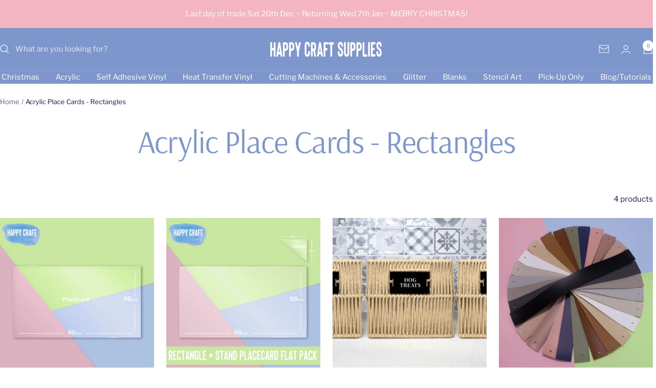

--- FILE ---
content_type: text/html; charset=utf-8
request_url: https://happycraft.com.au/collections/acrylic-place-cards-rectangles
body_size: 48079
content:
<!doctype html><html class="no-js" lang="en" dir="ltr">
  <head>
    <meta charset="utf-8">
    <meta name="viewport" content="width=device-width, initial-scale=1.0, height=device-height, minimum-scale=1.0, maximum-scale=1.0">
    <meta name="theme-color" content="#7d96cc">

    <title>Acrylic Place Cards - Rectangles</title><link rel="canonical" href="https://happycraft.com.au/collections/acrylic-place-cards-rectangles"><link rel="shortcut icon" href="//happycraft.com.au/cdn/shop/files/Happy-Craft-Favicon-Opt-2.png?v=1686715328&width=96" type="image/png"><link rel="preconnect" href="https://cdn.shopify.com">
    <link rel="dns-prefetch" href="https://productreviews.shopifycdn.com">
    <link rel="dns-prefetch" href="https://www.google-analytics.com"><link rel="preconnect" href="https://fonts.shopifycdn.com" crossorigin><link rel="preload" as="style" href="//happycraft.com.au/cdn/shop/t/15/assets/theme.css?v=63478811914582994961745592201">
    <link rel="preload" as="script" href="//happycraft.com.au/cdn/shop/t/15/assets/vendor.js?v=32643890569905814191729400057">
    <link rel="preload" as="script" href="//happycraft.com.au/cdn/shop/t/15/assets/theme.js?v=89899053181969659791745592202"><meta property="og:type" content="website">
  <meta property="og:title" content="Acrylic Place Cards - Rectangles"><meta property="og:image" content="http://happycraft.com.au/cdn/shop/files/HC-Facebook-Banner.jpg?v=1681216983&width=1024">
  <meta property="og:image:secure_url" content="https://happycraft.com.au/cdn/shop/files/HC-Facebook-Banner.jpg?v=1681216983&width=1024">
  <meta property="og:image:width" content="1600">
  <meta property="og:image:height" content="1200"><meta property="og:url" content="https://happycraft.com.au/collections/acrylic-place-cards-rectangles">
<meta property="og:site_name" content="Happy Craft Supplies"><meta name="twitter:card" content="summary"><meta name="twitter:title" content="Acrylic Place Cards - Rectangles">
  <meta name="twitter:description" content=""><meta name="twitter:image" content="https://happycraft.com.au/cdn/shop/files/HC-Facebook-Banner.jpg?v=1681216983&width=1200">
  <meta name="twitter:image:alt" content="">
    <script type="application/ld+json">
  {
    "@context": "https://schema.org",
    "@type": "BreadcrumbList",
    "itemListElement": [{
        "@type": "ListItem",
        "position": 1,
        "name": "Home",
        "item": "https://happycraft.com.au"
      },{
            "@type": "ListItem",
            "position": 2,
            "name": "Acrylic Place Cards - Rectangles",
            "item": "https://happycraft.com.au/collections/acrylic-place-cards-rectangles"
          }]
  }
</script>
    <link rel="preload" href="//happycraft.com.au/cdn/fonts/arsenal/arsenal_n4.51305299cd12b61bc0400367405b80442269043d.woff2" as="font" type="font/woff2" crossorigin><link rel="preload" href="//happycraft.com.au/cdn/fonts/libre_franklin/librefranklin_n4.a9b0508e1ffb743a0fd6d0614768959c54a27d86.woff2" as="font" type="font/woff2" crossorigin><style>
  /* Typography (heading) */
  @font-face {
  font-family: Arsenal;
  font-weight: 400;
  font-style: normal;
  font-display: swap;
  src: url("//happycraft.com.au/cdn/fonts/arsenal/arsenal_n4.51305299cd12b61bc0400367405b80442269043d.woff2") format("woff2"),
       url("//happycraft.com.au/cdn/fonts/arsenal/arsenal_n4.93261dd112afca16489c9f1c0d423ccd8a12c0a3.woff") format("woff");
}

@font-face {
  font-family: Arsenal;
  font-weight: 400;
  font-style: italic;
  font-display: swap;
  src: url("//happycraft.com.au/cdn/fonts/arsenal/arsenal_i4.a6359c83887fdd3e907de4b0131e0758604907a1.woff2") format("woff2"),
       url("//happycraft.com.au/cdn/fonts/arsenal/arsenal_i4.458bbb4563b0642a484ab1c0e9b2612b229413e3.woff") format("woff");
}

/* Typography (body) */
  @font-face {
  font-family: "Libre Franklin";
  font-weight: 400;
  font-style: normal;
  font-display: swap;
  src: url("//happycraft.com.au/cdn/fonts/libre_franklin/librefranklin_n4.a9b0508e1ffb743a0fd6d0614768959c54a27d86.woff2") format("woff2"),
       url("//happycraft.com.au/cdn/fonts/libre_franklin/librefranklin_n4.948f6f27caf8552b1a9560176e3f14eeb2c6f202.woff") format("woff");
}

@font-face {
  font-family: "Libre Franklin";
  font-weight: 400;
  font-style: italic;
  font-display: swap;
  src: url("//happycraft.com.au/cdn/fonts/libre_franklin/librefranklin_i4.5cee60cade760b32c7b489f9d561e97341909d7c.woff2") format("woff2"),
       url("//happycraft.com.au/cdn/fonts/libre_franklin/librefranklin_i4.2f9ee939c2cc82522dfb62e1a084861f9beeb411.woff") format("woff");
}

@font-face {
  font-family: "Libre Franklin";
  font-weight: 600;
  font-style: normal;
  font-display: swap;
  src: url("//happycraft.com.au/cdn/fonts/libre_franklin/librefranklin_n6.c976b0b721ea92417572301ef17640150832a2b9.woff2") format("woff2"),
       url("//happycraft.com.au/cdn/fonts/libre_franklin/librefranklin_n6.bb41783c980fb0a0dad0f0403cbcc7159efe6030.woff") format("woff");
}

@font-face {
  font-family: "Libre Franklin";
  font-weight: 600;
  font-style: italic;
  font-display: swap;
  src: url("//happycraft.com.au/cdn/fonts/libre_franklin/librefranklin_i6.7ae53255ab44c18176e5c1c169a009f635aeb949.woff2") format("woff2"),
       url("//happycraft.com.au/cdn/fonts/libre_franklin/librefranklin_i6.c8eb9c307a8e927dcb30218e64b5b81edbc09ee3.woff") format("woff");
}

:root {--heading-color: 125, 150, 204;
    --text-color: 12, 27, 84;
    --background: 255, 255, 255;
    --secondary-background: 247, 247, 247;
    --border-color: 219, 221, 229;
    --border-color-darker: 158, 164, 187;
    --success-color: 112, 138, 125;
    --success-background: 226, 232, 229;
    --error-color: 210, 84, 90;
    --error-background: 252, 243, 243;
    --primary-button-background: 125, 150, 204;
    --primary-button-text-color: 255, 255, 255;
    --secondary-button-background: 247, 247, 247;
    --secondary-button-text-color: 12, 27, 84;
    --product-star-rating: 164, 129, 86;
    --product-on-sale-accent: 210, 84, 90;
    --product-sold-out-accent: 111, 113, 155;
    --product-custom-label-background: 64, 93, 230;
    --product-custom-label-text-color: 255, 255, 255;
    --product-custom-label-2-background: 243, 255, 52;
    --product-custom-label-2-text-color: 0, 0, 0;
    --product-low-stock-text-color: 210, 84, 90;
    --product-in-stock-text-color: 46, 158, 123;
    --loading-bar-background: 12, 27, 84;

    /* We duplicate some "base" colors as root colors, which is useful to use on drawer elements or popover without. Those should not be overridden to avoid issues */
    --root-heading-color: 125, 150, 204;
    --root-text-color: 12, 27, 84;
    --root-background: 255, 255, 255;
    --root-border-color: 219, 221, 229;
    --root-primary-button-background: 125, 150, 204;
    --root-primary-button-text-color: 255, 255, 255;

    --base-font-size: 15px;
    --heading-font-family: Arsenal, sans-serif;
    --heading-font-weight: 400;
    --heading-font-style: normal;
    --heading-text-transform: normal;
    --text-font-family: "Libre Franklin", sans-serif;
    --text-font-weight: 400;
    --text-font-style: normal;
    --text-font-bold-weight: 600;

    /* Typography (font size) */
    --heading-xxsmall-font-size: 11px;
    --heading-xsmall-font-size: 11px;
    --heading-small-font-size: 13px;
    --heading-large-font-size: 40px;
    --heading-h1-font-size: 40px;
    --heading-h2-font-size: 32px;
    --heading-h3-font-size: 28px;
    --heading-h4-font-size: 26px;
    --heading-h5-font-size: 22px;
    --heading-h6-font-size: 18px;

    /* Control the look and feel of the theme by changing radius of various elements */
    --button-border-radius: 0px;
    --block-border-radius: 0px;
    --block-border-radius-reduced: 0px;
    --color-swatch-border-radius: 100%;

    /* Button size */
    --button-height: 48px;
    --button-small-height: 40px;

    /* Form related */
    --form-input-field-height: 48px;
    --form-input-gap: 16px;
    --form-submit-margin: 24px;

    /* Product listing related variables */
    --product-list-block-spacing: 32px;

    /* Video related */
    --play-button-background: 255, 255, 255;
    --play-button-arrow: 12, 27, 84;

    /* RTL support */
    --transform-logical-flip: 1;
    --transform-origin-start: left;
    --transform-origin-end: right;

    /* Other */
    --zoom-cursor-svg-url: url(//happycraft.com.au/cdn/shop/t/15/assets/zoom-cursor.svg?v=52750434449512612051729400068);
    --arrow-right-svg-url: url(//happycraft.com.au/cdn/shop/t/15/assets/arrow-right.svg?v=100523064162453902871729400068);
    --arrow-left-svg-url: url(//happycraft.com.au/cdn/shop/t/15/assets/arrow-left.svg?v=133165647608580279621729400068);

    /* Some useful variables that we can reuse in our CSS. Some explanation are needed for some of them:
       - container-max-width-minus-gutters: represents the container max width without the edge gutters
       - container-outer-width: considering the screen width, represent all the space outside the container
       - container-outer-margin: same as container-outer-width but get set to 0 inside a container
       - container-inner-width: the effective space inside the container (minus gutters)
       - grid-column-width: represents the width of a single column of the grid
       - vertical-breather: this is a variable that defines the global "spacing" between sections, and inside the section
                            to create some "breath" and minimum spacing
     */
    --container-max-width: 1600px;
    --container-gutter: 24px;
    --container-max-width-minus-gutters: calc(var(--container-max-width) - (var(--container-gutter)) * 2);
    --container-outer-width: max(calc((100vw - var(--container-max-width-minus-gutters)) / 2), var(--container-gutter));
    --container-outer-margin: var(--container-outer-width);
    --container-inner-width: calc(100vw - var(--container-outer-width) * 2);

    --grid-column-count: 10;
    --grid-gap: 24px;
    --grid-column-width: calc((100vw - var(--container-outer-width) * 2 - var(--grid-gap) * (var(--grid-column-count) - 1)) / var(--grid-column-count));

    --vertical-breather: 48px;
    --vertical-breather-tight: 48px;

    /* Shopify related variables */
    --payment-terms-background-color: #ffffff;
  }

  @media screen and (min-width: 741px) {
    :root {
      --container-gutter: 40px;
      --grid-column-count: 20;
      --vertical-breather: 64px;
      --vertical-breather-tight: 64px;

      /* Typography (font size) */
      --heading-xsmall-font-size: 13px;
      --heading-small-font-size: 14px;
      --heading-large-font-size: 58px;
      --heading-h1-font-size: 58px;
      --heading-h2-font-size: 44px;
      --heading-h3-font-size: 36px;
      --heading-h4-font-size: 28px;
      --heading-h5-font-size: 22px;
      --heading-h6-font-size: 20px;

      /* Form related */
      --form-input-field-height: 52px;
      --form-submit-margin: 32px;

      /* Button size */
      --button-height: 52px;
      --button-small-height: 44px;
    }
  }

  @media screen and (min-width: 1200px) {
    :root {
      --vertical-breather: 80px;
      --vertical-breather-tight: 64px;
      --product-list-block-spacing: 48px;

      /* Typography */
      --heading-large-font-size: 72px;
      --heading-h1-font-size: 62px;
      --heading-h2-font-size: 54px;
      --heading-h3-font-size: 40px;
      --heading-h4-font-size: 34px;
      --heading-h5-font-size: 26px;
      --heading-h6-font-size: 18px;
    }
  }

  @media screen and (min-width: 1600px) {
    :root {
      --vertical-breather: 90px;
      --vertical-breather-tight: 64px;
    }
  }
</style>
    <script>
  // This allows to expose several variables to the global scope, to be used in scripts
  window.themeVariables = {
    settings: {
      direction: "ltr",
      pageType: "collection",
      cartCount: 0,
      moneyFormat: "${{amount}}",
      moneyWithCurrencyFormat: "${{amount}} AUD",
      showVendor: false,
      discountMode: "percentage",
      currencyCodeEnabled: false,
      cartType: "message",
      cartCurrency: "AUD",
      mobileZoomFactor: 2.5
    },

    routes: {
      host: "happycraft.com.au",
      rootUrl: "\/",
      rootUrlWithoutSlash: '',
      cartUrl: "\/cart",
      cartAddUrl: "\/cart\/add",
      cartChangeUrl: "\/cart\/change",
      searchUrl: "\/search",
      predictiveSearchUrl: "\/search\/suggest",
      productRecommendationsUrl: "\/recommendations\/products"
    },

    strings: {
      accessibilityDelete: "Delete",
      accessibilityClose: "Close",
      collectionSoldOut: "Sold out",
      collectionDiscount: "Save @savings@",
      productSalePrice: "Sale price",
      productRegularPrice: "Regular price",
      productFormUnavailable: "Unavailable",
      productFormSoldOut: "Sold out",
      productFormPreOrder: "Pre-order",
      productFormAddToCart: "Add to cart",
      searchNoResults: "No results could be found.",
      searchNewSearch: "New search",
      searchProducts: "Products",
      searchArticles: "Journal",
      searchPages: "Pages",
      searchCollections: "Collections",
      cartViewCart: "View cart",
      cartItemAdded: "Item added to your cart!",
      cartItemAddedShort: "Added to your cart!",
      cartAddOrderNote: "Add order note",
      cartEditOrderNote: "Edit order note",
      shippingEstimatorNoResults: "Sorry, we do not ship to your address.",
      shippingEstimatorOneResult: "There is one shipping rate for your address:",
      shippingEstimatorMultipleResults: "There are several shipping rates for your address:",
      shippingEstimatorError: "One or more error occurred while retrieving shipping rates:"
    },

    libs: {
      flickity: "\/\/happycraft.com.au\/cdn\/shop\/t\/15\/assets\/flickity.js?v=176646718982628074891729400057",
      photoswipe: "\/\/happycraft.com.au\/cdn\/shop\/t\/15\/assets\/photoswipe.js?v=132268647426145925301729400057",
      qrCode: "\/\/happycraft.com.au\/cdn\/shopifycloud\/storefront\/assets\/themes_support\/vendor\/qrcode-3f2b403b.js"
    },

    breakpoints: {
      phone: 'screen and (max-width: 740px)',
      tablet: 'screen and (min-width: 741px) and (max-width: 999px)',
      tabletAndUp: 'screen and (min-width: 741px)',
      pocket: 'screen and (max-width: 999px)',
      lap: 'screen and (min-width: 1000px) and (max-width: 1199px)',
      lapAndUp: 'screen and (min-width: 1000px)',
      desktop: 'screen and (min-width: 1200px)',
      wide: 'screen and (min-width: 1400px)'
    }
  };

  window.addEventListener('pageshow', async () => {
    const cartContent = await (await fetch(`${window.themeVariables.routes.cartUrl}.js`, {cache: 'reload'})).json();
    document.documentElement.dispatchEvent(new CustomEvent('cart:refresh', {detail: {cart: cartContent}}));
  });

  if ('noModule' in HTMLScriptElement.prototype) {
    // Old browsers (like IE) that does not support module will be considered as if not executing JS at all
    document.documentElement.className = document.documentElement.className.replace('no-js', 'js');

    requestAnimationFrame(() => {
      const viewportHeight = (window.visualViewport ? window.visualViewport.height : document.documentElement.clientHeight);
      document.documentElement.style.setProperty('--window-height',viewportHeight + 'px');
    });
  }</script>

    <link rel="stylesheet" href="//happycraft.com.au/cdn/shop/t/15/assets/theme.css?v=63478811914582994961745592201">

    <script src="//happycraft.com.au/cdn/shop/t/15/assets/vendor.js?v=32643890569905814191729400057" defer></script>
    <script src="//happycraft.com.au/cdn/shop/t/15/assets/theme.js?v=89899053181969659791745592202" defer></script>
    <script src="//happycraft.com.au/cdn/shop/t/15/assets/custom.js?v=167639537848865775061729400057" defer></script>

    <script>window.performance && window.performance.mark && window.performance.mark('shopify.content_for_header.start');</script><meta name="google-site-verification" content="1C6CG9Xzbe-UHDrIEWU4HutikQtKIK5alrArMNkAS_o">
<meta id="shopify-digital-wallet" name="shopify-digital-wallet" content="/27115749479/digital_wallets/dialog">
<meta name="shopify-checkout-api-token" content="098701d41079aac9162a920868ed763b">
<meta id="in-context-paypal-metadata" data-shop-id="27115749479" data-venmo-supported="false" data-environment="production" data-locale="en_US" data-paypal-v4="true" data-currency="AUD">
<link rel="alternate" type="application/atom+xml" title="Feed" href="/collections/acrylic-place-cards-rectangles.atom" />
<link rel="alternate" type="application/json+oembed" href="https://happycraft.com.au/collections/acrylic-place-cards-rectangles.oembed">
<script async="async" src="/checkouts/internal/preloads.js?locale=en-AU"></script>
<link rel="preconnect" href="https://shop.app" crossorigin="anonymous">
<script async="async" src="https://shop.app/checkouts/internal/preloads.js?locale=en-AU&shop_id=27115749479" crossorigin="anonymous"></script>
<script id="apple-pay-shop-capabilities" type="application/json">{"shopId":27115749479,"countryCode":"AU","currencyCode":"AUD","merchantCapabilities":["supports3DS"],"merchantId":"gid:\/\/shopify\/Shop\/27115749479","merchantName":"Happy Craft Supplies","requiredBillingContactFields":["postalAddress","email","phone"],"requiredShippingContactFields":["postalAddress","email","phone"],"shippingType":"shipping","supportedNetworks":["visa","masterCard","amex","jcb"],"total":{"type":"pending","label":"Happy Craft Supplies","amount":"1.00"},"shopifyPaymentsEnabled":true,"supportsSubscriptions":true}</script>
<script id="shopify-features" type="application/json">{"accessToken":"098701d41079aac9162a920868ed763b","betas":["rich-media-storefront-analytics"],"domain":"happycraft.com.au","predictiveSearch":true,"shopId":27115749479,"locale":"en"}</script>
<script>var Shopify = Shopify || {};
Shopify.shop = "happycraftsupplies.myshopify.com";
Shopify.locale = "en";
Shopify.currency = {"active":"AUD","rate":"1.0"};
Shopify.country = "AU";
Shopify.theme = {"name":"Updated copy of Copy of Updated copy of Updated...","id":138368221360,"schema_name":"Focal","schema_version":"12.5.0","theme_store_id":714,"role":"main"};
Shopify.theme.handle = "null";
Shopify.theme.style = {"id":null,"handle":null};
Shopify.cdnHost = "happycraft.com.au/cdn";
Shopify.routes = Shopify.routes || {};
Shopify.routes.root = "/";</script>
<script type="module">!function(o){(o.Shopify=o.Shopify||{}).modules=!0}(window);</script>
<script>!function(o){function n(){var o=[];function n(){o.push(Array.prototype.slice.apply(arguments))}return n.q=o,n}var t=o.Shopify=o.Shopify||{};t.loadFeatures=n(),t.autoloadFeatures=n()}(window);</script>
<script>
  window.ShopifyPay = window.ShopifyPay || {};
  window.ShopifyPay.apiHost = "shop.app\/pay";
  window.ShopifyPay.redirectState = null;
</script>
<script id="shop-js-analytics" type="application/json">{"pageType":"collection"}</script>
<script defer="defer" async type="module" src="//happycraft.com.au/cdn/shopifycloud/shop-js/modules/v2/client.init-shop-cart-sync_BdyHc3Nr.en.esm.js"></script>
<script defer="defer" async type="module" src="//happycraft.com.au/cdn/shopifycloud/shop-js/modules/v2/chunk.common_Daul8nwZ.esm.js"></script>
<script type="module">
  await import("//happycraft.com.au/cdn/shopifycloud/shop-js/modules/v2/client.init-shop-cart-sync_BdyHc3Nr.en.esm.js");
await import("//happycraft.com.au/cdn/shopifycloud/shop-js/modules/v2/chunk.common_Daul8nwZ.esm.js");

  window.Shopify.SignInWithShop?.initShopCartSync?.({"fedCMEnabled":true,"windoidEnabled":true});

</script>
<script>
  window.Shopify = window.Shopify || {};
  if (!window.Shopify.featureAssets) window.Shopify.featureAssets = {};
  window.Shopify.featureAssets['shop-js'] = {"shop-cart-sync":["modules/v2/client.shop-cart-sync_QYOiDySF.en.esm.js","modules/v2/chunk.common_Daul8nwZ.esm.js"],"init-fed-cm":["modules/v2/client.init-fed-cm_DchLp9rc.en.esm.js","modules/v2/chunk.common_Daul8nwZ.esm.js"],"shop-button":["modules/v2/client.shop-button_OV7bAJc5.en.esm.js","modules/v2/chunk.common_Daul8nwZ.esm.js"],"init-windoid":["modules/v2/client.init-windoid_DwxFKQ8e.en.esm.js","modules/v2/chunk.common_Daul8nwZ.esm.js"],"shop-cash-offers":["modules/v2/client.shop-cash-offers_DWtL6Bq3.en.esm.js","modules/v2/chunk.common_Daul8nwZ.esm.js","modules/v2/chunk.modal_CQq8HTM6.esm.js"],"shop-toast-manager":["modules/v2/client.shop-toast-manager_CX9r1SjA.en.esm.js","modules/v2/chunk.common_Daul8nwZ.esm.js"],"init-shop-email-lookup-coordinator":["modules/v2/client.init-shop-email-lookup-coordinator_UhKnw74l.en.esm.js","modules/v2/chunk.common_Daul8nwZ.esm.js"],"pay-button":["modules/v2/client.pay-button_DzxNnLDY.en.esm.js","modules/v2/chunk.common_Daul8nwZ.esm.js"],"avatar":["modules/v2/client.avatar_BTnouDA3.en.esm.js"],"init-shop-cart-sync":["modules/v2/client.init-shop-cart-sync_BdyHc3Nr.en.esm.js","modules/v2/chunk.common_Daul8nwZ.esm.js"],"shop-login-button":["modules/v2/client.shop-login-button_D8B466_1.en.esm.js","modules/v2/chunk.common_Daul8nwZ.esm.js","modules/v2/chunk.modal_CQq8HTM6.esm.js"],"init-customer-accounts-sign-up":["modules/v2/client.init-customer-accounts-sign-up_C8fpPm4i.en.esm.js","modules/v2/client.shop-login-button_D8B466_1.en.esm.js","modules/v2/chunk.common_Daul8nwZ.esm.js","modules/v2/chunk.modal_CQq8HTM6.esm.js"],"init-shop-for-new-customer-accounts":["modules/v2/client.init-shop-for-new-customer-accounts_CVTO0Ztu.en.esm.js","modules/v2/client.shop-login-button_D8B466_1.en.esm.js","modules/v2/chunk.common_Daul8nwZ.esm.js","modules/v2/chunk.modal_CQq8HTM6.esm.js"],"init-customer-accounts":["modules/v2/client.init-customer-accounts_dRgKMfrE.en.esm.js","modules/v2/client.shop-login-button_D8B466_1.en.esm.js","modules/v2/chunk.common_Daul8nwZ.esm.js","modules/v2/chunk.modal_CQq8HTM6.esm.js"],"shop-follow-button":["modules/v2/client.shop-follow-button_CkZpjEct.en.esm.js","modules/v2/chunk.common_Daul8nwZ.esm.js","modules/v2/chunk.modal_CQq8HTM6.esm.js"],"lead-capture":["modules/v2/client.lead-capture_BntHBhfp.en.esm.js","modules/v2/chunk.common_Daul8nwZ.esm.js","modules/v2/chunk.modal_CQq8HTM6.esm.js"],"checkout-modal":["modules/v2/client.checkout-modal_CfxcYbTm.en.esm.js","modules/v2/chunk.common_Daul8nwZ.esm.js","modules/v2/chunk.modal_CQq8HTM6.esm.js"],"shop-login":["modules/v2/client.shop-login_Da4GZ2H6.en.esm.js","modules/v2/chunk.common_Daul8nwZ.esm.js","modules/v2/chunk.modal_CQq8HTM6.esm.js"],"payment-terms":["modules/v2/client.payment-terms_MV4M3zvL.en.esm.js","modules/v2/chunk.common_Daul8nwZ.esm.js","modules/v2/chunk.modal_CQq8HTM6.esm.js"]};
</script>
<script>(function() {
  var isLoaded = false;
  function asyncLoad() {
    if (isLoaded) return;
    isLoaded = true;
    var urls = ["https:\/\/cdn-bundler.nice-team.net\/app\/js\/bundler.js?shop=happycraftsupplies.myshopify.com"];
    for (var i = 0; i < urls.length; i++) {
      var s = document.createElement('script');
      s.type = 'text/javascript';
      s.async = true;
      s.src = urls[i];
      var x = document.getElementsByTagName('script')[0];
      x.parentNode.insertBefore(s, x);
    }
  };
  if(window.attachEvent) {
    window.attachEvent('onload', asyncLoad);
  } else {
    window.addEventListener('load', asyncLoad, false);
  }
})();</script>
<script id="__st">var __st={"a":27115749479,"offset":39600,"reqid":"ed26db01-eb0e-4de9-9099-ca8d66707b63-1768973209","pageurl":"happycraft.com.au\/collections\/acrylic-place-cards-rectangles","u":"d3372ccba27f","p":"collection","rtyp":"collection","rid":292794073264};</script>
<script>window.ShopifyPaypalV4VisibilityTracking = true;</script>
<script id="captcha-bootstrap">!function(){'use strict';const t='contact',e='account',n='new_comment',o=[[t,t],['blogs',n],['comments',n],[t,'customer']],c=[[e,'customer_login'],[e,'guest_login'],[e,'recover_customer_password'],[e,'create_customer']],r=t=>t.map((([t,e])=>`form[action*='/${t}']:not([data-nocaptcha='true']) input[name='form_type'][value='${e}']`)).join(','),a=t=>()=>t?[...document.querySelectorAll(t)].map((t=>t.form)):[];function s(){const t=[...o],e=r(t);return a(e)}const i='password',u='form_key',d=['recaptcha-v3-token','g-recaptcha-response','h-captcha-response',i],f=()=>{try{return window.sessionStorage}catch{return}},m='__shopify_v',_=t=>t.elements[u];function p(t,e,n=!1){try{const o=window.sessionStorage,c=JSON.parse(o.getItem(e)),{data:r}=function(t){const{data:e,action:n}=t;return t[m]||n?{data:e,action:n}:{data:t,action:n}}(c);for(const[e,n]of Object.entries(r))t.elements[e]&&(t.elements[e].value=n);n&&o.removeItem(e)}catch(o){console.error('form repopulation failed',{error:o})}}const l='form_type',E='cptcha';function T(t){t.dataset[E]=!0}const w=window,h=w.document,L='Shopify',v='ce_forms',y='captcha';let A=!1;((t,e)=>{const n=(g='f06e6c50-85a8-45c8-87d0-21a2b65856fe',I='https://cdn.shopify.com/shopifycloud/storefront-forms-hcaptcha/ce_storefront_forms_captcha_hcaptcha.v1.5.2.iife.js',D={infoText:'Protected by hCaptcha',privacyText:'Privacy',termsText:'Terms'},(t,e,n)=>{const o=w[L][v],c=o.bindForm;if(c)return c(t,g,e,D).then(n);var r;o.q.push([[t,g,e,D],n]),r=I,A||(h.body.append(Object.assign(h.createElement('script'),{id:'captcha-provider',async:!0,src:r})),A=!0)});var g,I,D;w[L]=w[L]||{},w[L][v]=w[L][v]||{},w[L][v].q=[],w[L][y]=w[L][y]||{},w[L][y].protect=function(t,e){n(t,void 0,e),T(t)},Object.freeze(w[L][y]),function(t,e,n,w,h,L){const[v,y,A,g]=function(t,e,n){const i=e?o:[],u=t?c:[],d=[...i,...u],f=r(d),m=r(i),_=r(d.filter((([t,e])=>n.includes(e))));return[a(f),a(m),a(_),s()]}(w,h,L),I=t=>{const e=t.target;return e instanceof HTMLFormElement?e:e&&e.form},D=t=>v().includes(t);t.addEventListener('submit',(t=>{const e=I(t);if(!e)return;const n=D(e)&&!e.dataset.hcaptchaBound&&!e.dataset.recaptchaBound,o=_(e),c=g().includes(e)&&(!o||!o.value);(n||c)&&t.preventDefault(),c&&!n&&(function(t){try{if(!f())return;!function(t){const e=f();if(!e)return;const n=_(t);if(!n)return;const o=n.value;o&&e.removeItem(o)}(t);const e=Array.from(Array(32),(()=>Math.random().toString(36)[2])).join('');!function(t,e){_(t)||t.append(Object.assign(document.createElement('input'),{type:'hidden',name:u})),t.elements[u].value=e}(t,e),function(t,e){const n=f();if(!n)return;const o=[...t.querySelectorAll(`input[type='${i}']`)].map((({name:t})=>t)),c=[...d,...o],r={};for(const[a,s]of new FormData(t).entries())c.includes(a)||(r[a]=s);n.setItem(e,JSON.stringify({[m]:1,action:t.action,data:r}))}(t,e)}catch(e){console.error('failed to persist form',e)}}(e),e.submit())}));const S=(t,e)=>{t&&!t.dataset[E]&&(n(t,e.some((e=>e===t))),T(t))};for(const o of['focusin','change'])t.addEventListener(o,(t=>{const e=I(t);D(e)&&S(e,y())}));const B=e.get('form_key'),M=e.get(l),P=B&&M;t.addEventListener('DOMContentLoaded',(()=>{const t=y();if(P)for(const e of t)e.elements[l].value===M&&p(e,B);[...new Set([...A(),...v().filter((t=>'true'===t.dataset.shopifyCaptcha))])].forEach((e=>S(e,t)))}))}(h,new URLSearchParams(w.location.search),n,t,e,['guest_login'])})(!0,!0)}();</script>
<script integrity="sha256-4kQ18oKyAcykRKYeNunJcIwy7WH5gtpwJnB7kiuLZ1E=" data-source-attribution="shopify.loadfeatures" defer="defer" src="//happycraft.com.au/cdn/shopifycloud/storefront/assets/storefront/load_feature-a0a9edcb.js" crossorigin="anonymous"></script>
<script crossorigin="anonymous" defer="defer" src="//happycraft.com.au/cdn/shopifycloud/storefront/assets/shopify_pay/storefront-65b4c6d7.js?v=20250812"></script>
<script data-source-attribution="shopify.dynamic_checkout.dynamic.init">var Shopify=Shopify||{};Shopify.PaymentButton=Shopify.PaymentButton||{isStorefrontPortableWallets:!0,init:function(){window.Shopify.PaymentButton.init=function(){};var t=document.createElement("script");t.src="https://happycraft.com.au/cdn/shopifycloud/portable-wallets/latest/portable-wallets.en.js",t.type="module",document.head.appendChild(t)}};
</script>
<script data-source-attribution="shopify.dynamic_checkout.buyer_consent">
  function portableWalletsHideBuyerConsent(e){var t=document.getElementById("shopify-buyer-consent"),n=document.getElementById("shopify-subscription-policy-button");t&&n&&(t.classList.add("hidden"),t.setAttribute("aria-hidden","true"),n.removeEventListener("click",e))}function portableWalletsShowBuyerConsent(e){var t=document.getElementById("shopify-buyer-consent"),n=document.getElementById("shopify-subscription-policy-button");t&&n&&(t.classList.remove("hidden"),t.removeAttribute("aria-hidden"),n.addEventListener("click",e))}window.Shopify?.PaymentButton&&(window.Shopify.PaymentButton.hideBuyerConsent=portableWalletsHideBuyerConsent,window.Shopify.PaymentButton.showBuyerConsent=portableWalletsShowBuyerConsent);
</script>
<script data-source-attribution="shopify.dynamic_checkout.cart.bootstrap">document.addEventListener("DOMContentLoaded",(function(){function t(){return document.querySelector("shopify-accelerated-checkout-cart, shopify-accelerated-checkout")}if(t())Shopify.PaymentButton.init();else{new MutationObserver((function(e,n){t()&&(Shopify.PaymentButton.init(),n.disconnect())})).observe(document.body,{childList:!0,subtree:!0})}}));
</script>
<link id="shopify-accelerated-checkout-styles" rel="stylesheet" media="screen" href="https://happycraft.com.au/cdn/shopifycloud/portable-wallets/latest/accelerated-checkout-backwards-compat.css" crossorigin="anonymous">
<style id="shopify-accelerated-checkout-cart">
        #shopify-buyer-consent {
  margin-top: 1em;
  display: inline-block;
  width: 100%;
}

#shopify-buyer-consent.hidden {
  display: none;
}

#shopify-subscription-policy-button {
  background: none;
  border: none;
  padding: 0;
  text-decoration: underline;
  font-size: inherit;
  cursor: pointer;
}

#shopify-subscription-policy-button::before {
  box-shadow: none;
}

      </style>

<script>window.performance && window.performance.mark && window.performance.mark('shopify.content_for_header.end');</script>
  <!-- BEGIN app block: shopify://apps/bundler/blocks/bundler-script-append/7a6ae1b8-3b16-449b-8429-8bb89a62c664 --><script defer="defer">
	/**	Bundler script loader, version number: 2.0 */
	(function(){
		var loadScript=function(a,b){var c=document.createElement("script");c.type="text/javascript",c.readyState?c.onreadystatechange=function(){("loaded"==c.readyState||"complete"==c.readyState)&&(c.onreadystatechange=null,b())}:c.onload=function(){b()},c.src=a,document.getElementsByTagName("head")[0].appendChild(c)};
		appendScriptUrl('happycraftsupplies.myshopify.com');

		// get script url and append timestamp of last change
		function appendScriptUrl(shop) {

			var timeStamp = Math.floor(Date.now() / (1000*1*1));
			var timestampUrl = 'https://bundler.nice-team.net/app/shop/status/'+shop+'.js?'+timeStamp;

			loadScript(timestampUrl, function() {
				// append app script
				if (typeof bundler_settings_updated == 'undefined') {
					console.log('settings are undefined');
					bundler_settings_updated = 'default-by-script';
				}
				var scriptUrl = "https://cdn-bundler.nice-team.net/app/js/bundler-script.js?shop="+shop+"&"+bundler_settings_updated;
				loadScript(scriptUrl, function(){});
			});
		}
	})();

	var BndlrScriptAppended = true;
	
</script>

<!-- END app block --><script src="https://cdn.shopify.com/extensions/019bdeb3-cf88-7c15-bf91-1617f9aa3c7d/avada-upsell-155/assets/avada-free-gift.js" type="text/javascript" defer="defer"></script>
<script src="https://cdn.shopify.com/extensions/019b92df-1966-750c-943d-a8ced4b05ac2/option-cli3-369/assets/gpomain.js" type="text/javascript" defer="defer"></script>
<link href="https://monorail-edge.shopifysvc.com" rel="dns-prefetch">
<script>(function(){if ("sendBeacon" in navigator && "performance" in window) {try {var session_token_from_headers = performance.getEntriesByType('navigation')[0].serverTiming.find(x => x.name == '_s').description;} catch {var session_token_from_headers = undefined;}var session_cookie_matches = document.cookie.match(/_shopify_s=([^;]*)/);var session_token_from_cookie = session_cookie_matches && session_cookie_matches.length === 2 ? session_cookie_matches[1] : "";var session_token = session_token_from_headers || session_token_from_cookie || "";function handle_abandonment_event(e) {var entries = performance.getEntries().filter(function(entry) {return /monorail-edge.shopifysvc.com/.test(entry.name);});if (!window.abandonment_tracked && entries.length === 0) {window.abandonment_tracked = true;var currentMs = Date.now();var navigation_start = performance.timing.navigationStart;var payload = {shop_id: 27115749479,url: window.location.href,navigation_start,duration: currentMs - navigation_start,session_token,page_type: "collection"};window.navigator.sendBeacon("https://monorail-edge.shopifysvc.com/v1/produce", JSON.stringify({schema_id: "online_store_buyer_site_abandonment/1.1",payload: payload,metadata: {event_created_at_ms: currentMs,event_sent_at_ms: currentMs}}));}}window.addEventListener('pagehide', handle_abandonment_event);}}());</script>
<script id="web-pixels-manager-setup">(function e(e,d,r,n,o){if(void 0===o&&(o={}),!Boolean(null===(a=null===(i=window.Shopify)||void 0===i?void 0:i.analytics)||void 0===a?void 0:a.replayQueue)){var i,a;window.Shopify=window.Shopify||{};var t=window.Shopify;t.analytics=t.analytics||{};var s=t.analytics;s.replayQueue=[],s.publish=function(e,d,r){return s.replayQueue.push([e,d,r]),!0};try{self.performance.mark("wpm:start")}catch(e){}var l=function(){var e={modern:/Edge?\/(1{2}[4-9]|1[2-9]\d|[2-9]\d{2}|\d{4,})\.\d+(\.\d+|)|Firefox\/(1{2}[4-9]|1[2-9]\d|[2-9]\d{2}|\d{4,})\.\d+(\.\d+|)|Chrom(ium|e)\/(9{2}|\d{3,})\.\d+(\.\d+|)|(Maci|X1{2}).+ Version\/(15\.\d+|(1[6-9]|[2-9]\d|\d{3,})\.\d+)([,.]\d+|)( \(\w+\)|)( Mobile\/\w+|) Safari\/|Chrome.+OPR\/(9{2}|\d{3,})\.\d+\.\d+|(CPU[ +]OS|iPhone[ +]OS|CPU[ +]iPhone|CPU IPhone OS|CPU iPad OS)[ +]+(15[._]\d+|(1[6-9]|[2-9]\d|\d{3,})[._]\d+)([._]\d+|)|Android:?[ /-](13[3-9]|1[4-9]\d|[2-9]\d{2}|\d{4,})(\.\d+|)(\.\d+|)|Android.+Firefox\/(13[5-9]|1[4-9]\d|[2-9]\d{2}|\d{4,})\.\d+(\.\d+|)|Android.+Chrom(ium|e)\/(13[3-9]|1[4-9]\d|[2-9]\d{2}|\d{4,})\.\d+(\.\d+|)|SamsungBrowser\/([2-9]\d|\d{3,})\.\d+/,legacy:/Edge?\/(1[6-9]|[2-9]\d|\d{3,})\.\d+(\.\d+|)|Firefox\/(5[4-9]|[6-9]\d|\d{3,})\.\d+(\.\d+|)|Chrom(ium|e)\/(5[1-9]|[6-9]\d|\d{3,})\.\d+(\.\d+|)([\d.]+$|.*Safari\/(?![\d.]+ Edge\/[\d.]+$))|(Maci|X1{2}).+ Version\/(10\.\d+|(1[1-9]|[2-9]\d|\d{3,})\.\d+)([,.]\d+|)( \(\w+\)|)( Mobile\/\w+|) Safari\/|Chrome.+OPR\/(3[89]|[4-9]\d|\d{3,})\.\d+\.\d+|(CPU[ +]OS|iPhone[ +]OS|CPU[ +]iPhone|CPU IPhone OS|CPU iPad OS)[ +]+(10[._]\d+|(1[1-9]|[2-9]\d|\d{3,})[._]\d+)([._]\d+|)|Android:?[ /-](13[3-9]|1[4-9]\d|[2-9]\d{2}|\d{4,})(\.\d+|)(\.\d+|)|Mobile Safari.+OPR\/([89]\d|\d{3,})\.\d+\.\d+|Android.+Firefox\/(13[5-9]|1[4-9]\d|[2-9]\d{2}|\d{4,})\.\d+(\.\d+|)|Android.+Chrom(ium|e)\/(13[3-9]|1[4-9]\d|[2-9]\d{2}|\d{4,})\.\d+(\.\d+|)|Android.+(UC? ?Browser|UCWEB|U3)[ /]?(15\.([5-9]|\d{2,})|(1[6-9]|[2-9]\d|\d{3,})\.\d+)\.\d+|SamsungBrowser\/(5\.\d+|([6-9]|\d{2,})\.\d+)|Android.+MQ{2}Browser\/(14(\.(9|\d{2,})|)|(1[5-9]|[2-9]\d|\d{3,})(\.\d+|))(\.\d+|)|K[Aa][Ii]OS\/(3\.\d+|([4-9]|\d{2,})\.\d+)(\.\d+|)/},d=e.modern,r=e.legacy,n=navigator.userAgent;return n.match(d)?"modern":n.match(r)?"legacy":"unknown"}(),u="modern"===l?"modern":"legacy",c=(null!=n?n:{modern:"",legacy:""})[u],f=function(e){return[e.baseUrl,"/wpm","/b",e.hashVersion,"modern"===e.buildTarget?"m":"l",".js"].join("")}({baseUrl:d,hashVersion:r,buildTarget:u}),m=function(e){var d=e.version,r=e.bundleTarget,n=e.surface,o=e.pageUrl,i=e.monorailEndpoint;return{emit:function(e){var a=e.status,t=e.errorMsg,s=(new Date).getTime(),l=JSON.stringify({metadata:{event_sent_at_ms:s},events:[{schema_id:"web_pixels_manager_load/3.1",payload:{version:d,bundle_target:r,page_url:o,status:a,surface:n,error_msg:t},metadata:{event_created_at_ms:s}}]});if(!i)return console&&console.warn&&console.warn("[Web Pixels Manager] No Monorail endpoint provided, skipping logging."),!1;try{return self.navigator.sendBeacon.bind(self.navigator)(i,l)}catch(e){}var u=new XMLHttpRequest;try{return u.open("POST",i,!0),u.setRequestHeader("Content-Type","text/plain"),u.send(l),!0}catch(e){return console&&console.warn&&console.warn("[Web Pixels Manager] Got an unhandled error while logging to Monorail."),!1}}}}({version:r,bundleTarget:l,surface:e.surface,pageUrl:self.location.href,monorailEndpoint:e.monorailEndpoint});try{o.browserTarget=l,function(e){var d=e.src,r=e.async,n=void 0===r||r,o=e.onload,i=e.onerror,a=e.sri,t=e.scriptDataAttributes,s=void 0===t?{}:t,l=document.createElement("script"),u=document.querySelector("head"),c=document.querySelector("body");if(l.async=n,l.src=d,a&&(l.integrity=a,l.crossOrigin="anonymous"),s)for(var f in s)if(Object.prototype.hasOwnProperty.call(s,f))try{l.dataset[f]=s[f]}catch(e){}if(o&&l.addEventListener("load",o),i&&l.addEventListener("error",i),u)u.appendChild(l);else{if(!c)throw new Error("Did not find a head or body element to append the script");c.appendChild(l)}}({src:f,async:!0,onload:function(){if(!function(){var e,d;return Boolean(null===(d=null===(e=window.Shopify)||void 0===e?void 0:e.analytics)||void 0===d?void 0:d.initialized)}()){var d=window.webPixelsManager.init(e)||void 0;if(d){var r=window.Shopify.analytics;r.replayQueue.forEach((function(e){var r=e[0],n=e[1],o=e[2];d.publishCustomEvent(r,n,o)})),r.replayQueue=[],r.publish=d.publishCustomEvent,r.visitor=d.visitor,r.initialized=!0}}},onerror:function(){return m.emit({status:"failed",errorMsg:"".concat(f," has failed to load")})},sri:function(e){var d=/^sha384-[A-Za-z0-9+/=]+$/;return"string"==typeof e&&d.test(e)}(c)?c:"",scriptDataAttributes:o}),m.emit({status:"loading"})}catch(e){m.emit({status:"failed",errorMsg:(null==e?void 0:e.message)||"Unknown error"})}}})({shopId: 27115749479,storefrontBaseUrl: "https://happycraft.com.au",extensionsBaseUrl: "https://extensions.shopifycdn.com/cdn/shopifycloud/web-pixels-manager",monorailEndpoint: "https://monorail-edge.shopifysvc.com/unstable/produce_batch",surface: "storefront-renderer",enabledBetaFlags: ["2dca8a86"],webPixelsConfigList: [{"id":"431784112","configuration":"{\"config\":\"{\\\"pixel_id\\\":\\\"G-VRPBND884P\\\",\\\"target_country\\\":\\\"AU\\\",\\\"gtag_events\\\":[{\\\"type\\\":\\\"begin_checkout\\\",\\\"action_label\\\":\\\"G-VRPBND884P\\\"},{\\\"type\\\":\\\"search\\\",\\\"action_label\\\":\\\"G-VRPBND884P\\\"},{\\\"type\\\":\\\"view_item\\\",\\\"action_label\\\":[\\\"G-VRPBND884P\\\",\\\"MC-98SP3LKF54\\\"]},{\\\"type\\\":\\\"purchase\\\",\\\"action_label\\\":[\\\"G-VRPBND884P\\\",\\\"MC-98SP3LKF54\\\"]},{\\\"type\\\":\\\"page_view\\\",\\\"action_label\\\":[\\\"G-VRPBND884P\\\",\\\"MC-98SP3LKF54\\\"]},{\\\"type\\\":\\\"add_payment_info\\\",\\\"action_label\\\":\\\"G-VRPBND884P\\\"},{\\\"type\\\":\\\"add_to_cart\\\",\\\"action_label\\\":\\\"G-VRPBND884P\\\"}],\\\"enable_monitoring_mode\\\":false}\"}","eventPayloadVersion":"v1","runtimeContext":"OPEN","scriptVersion":"b2a88bafab3e21179ed38636efcd8a93","type":"APP","apiClientId":1780363,"privacyPurposes":[],"dataSharingAdjustments":{"protectedCustomerApprovalScopes":["read_customer_address","read_customer_email","read_customer_name","read_customer_personal_data","read_customer_phone"]}},{"id":"shopify-app-pixel","configuration":"{}","eventPayloadVersion":"v1","runtimeContext":"STRICT","scriptVersion":"0450","apiClientId":"shopify-pixel","type":"APP","privacyPurposes":["ANALYTICS","MARKETING"]},{"id":"shopify-custom-pixel","eventPayloadVersion":"v1","runtimeContext":"LAX","scriptVersion":"0450","apiClientId":"shopify-pixel","type":"CUSTOM","privacyPurposes":["ANALYTICS","MARKETING"]}],isMerchantRequest: false,initData: {"shop":{"name":"Happy Craft Supplies","paymentSettings":{"currencyCode":"AUD"},"myshopifyDomain":"happycraftsupplies.myshopify.com","countryCode":"AU","storefrontUrl":"https:\/\/happycraft.com.au"},"customer":null,"cart":null,"checkout":null,"productVariants":[],"purchasingCompany":null},},"https://happycraft.com.au/cdn","fcfee988w5aeb613cpc8e4bc33m6693e112",{"modern":"","legacy":""},{"shopId":"27115749479","storefrontBaseUrl":"https:\/\/happycraft.com.au","extensionBaseUrl":"https:\/\/extensions.shopifycdn.com\/cdn\/shopifycloud\/web-pixels-manager","surface":"storefront-renderer","enabledBetaFlags":"[\"2dca8a86\"]","isMerchantRequest":"false","hashVersion":"fcfee988w5aeb613cpc8e4bc33m6693e112","publish":"custom","events":"[[\"page_viewed\",{}],[\"collection_viewed\",{\"collection\":{\"id\":\"292794073264\",\"title\":\"Acrylic Place Cards - Rectangles\",\"productVariants\":[{\"price\":{\"amount\":1.0,\"currencyCode\":\"AUD\"},\"product\":{\"title\":\"Acrylic Blank Place Card Flat - Rectangle Regular\",\"vendor\":\"Happy Craft Supplies\",\"id\":\"7108349591728\",\"untranslatedTitle\":\"Acrylic Blank Place Card Flat - Rectangle Regular\",\"url\":\"\/products\/acrylic-placecard-rectangle\",\"type\":\"Acrylic Blanks\"},\"id\":\"41700423041200\",\"image\":{\"src\":\"\/\/happycraft.com.au\/cdn\/shop\/products\/Acrylic-Colour-EG---Clear_3f390ee8-b5b9-4a59-b816-1297d94f8438.jpg?v=1673145335\"},\"sku\":\"A_placecard_FLAT_2mmClear_Rectangle\",\"title\":\"2mm Clear\",\"untranslatedTitle\":\"2mm Clear\"},{\"price\":{\"amount\":1.3,\"currencyCode\":\"AUD\"},\"product\":{\"title\":\"Acrylic Blank Place Card Standing - Rectangle\",\"vendor\":\"Happy Craft Supplies\",\"id\":\"7108542824624\",\"untranslatedTitle\":\"Acrylic Blank Place Card Standing - Rectangle\",\"url\":\"\/products\/acrylic-place-card-standing-rectangle\",\"type\":\"Acrylic Blanks\"},\"id\":\"41701467947184\",\"image\":{\"src\":\"\/\/happycraft.com.au\/cdn\/shop\/products\/Acrylic-Colour-EG---White_4db08055-e089-4bc8-ad9a-027511cf8d05.jpg?v=1673146399\"},\"sku\":\"A_placecard_STAND_White_Rectangle\",\"title\":\"3mm White\",\"untranslatedTitle\":\"3mm White\"},{\"price\":{\"amount\":1.0,\"currencyCode\":\"AUD\"},\"product\":{\"title\":\"Acrylic Blank Rectangle Place Card or Tag with 2 Slots\",\"vendor\":\"Happy Craft Supplies\",\"id\":\"7173537530032\",\"untranslatedTitle\":\"Acrylic Blank Rectangle Place Card or Tag with 2 Slots\",\"url\":\"\/products\/acrylic-arch-place-card-tag-with-2-slots\",\"type\":\"Acrylic Blanks\"},\"id\":\"41933435076784\",\"image\":{\"src\":\"\/\/happycraft.com.au\/cdn\/shop\/products\/Acrylic-Colour-EG---Clear_38e5c77f-b698-4427-9beb-3d46b26ae2cd.jpg?v=1661476721\"},\"sku\":null,\"title\":\"3mm Clear\",\"untranslatedTitle\":\"3mm Clear\"},{\"price\":{\"amount\":24.95,\"currencyCode\":\"AUD\"},\"product\":{\"title\":\"Event Signage Hanging Straps with screws - 2pk\",\"vendor\":\"Happy Craft Supplies\",\"id\":\"7343338487984\",\"untranslatedTitle\":\"Event Signage Hanging Straps with screws - 2pk\",\"url\":\"\/products\/event-signage-hanging-straps-chicago-screws-2pk\",\"type\":\"Acrylic Blanks\"},\"id\":\"42691229286576\",\"image\":{\"src\":\"\/\/happycraft.com.au\/cdn\/shop\/files\/Straps---All-Round.jpg?v=1687083224\"},\"sku\":\"Black_Gold\",\"title\":\"1) Black \/ Gold\",\"untranslatedTitle\":\"1) Black \/ Gold\"}]}}]]"});</script><script>
  window.ShopifyAnalytics = window.ShopifyAnalytics || {};
  window.ShopifyAnalytics.meta = window.ShopifyAnalytics.meta || {};
  window.ShopifyAnalytics.meta.currency = 'AUD';
  var meta = {"products":[{"id":7108349591728,"gid":"gid:\/\/shopify\/Product\/7108349591728","vendor":"Happy Craft Supplies","type":"Acrylic Blanks","handle":"acrylic-placecard-rectangle","variants":[{"id":41700423041200,"price":100,"name":"Acrylic Blank Place Card Flat - Rectangle Regular - 2mm Clear","public_title":"2mm Clear","sku":"A_placecard_FLAT_2mmClear_Rectangle"},{"id":41700423073968,"price":120,"name":"Acrylic Blank Place Card Flat - Rectangle Regular - 3mm Clear","public_title":"3mm Clear","sku":"A_placecard_FLAT_3mmClear_Rectangle"},{"id":41700423106736,"price":120,"name":"Acrylic Blank Place Card Flat - Rectangle Regular - 3mm Frosted","public_title":"3mm Frosted","sku":"A_placecard_FLAT_Frosted_Rectangle"},{"id":41700423139504,"price":120,"name":"Acrylic Blank Place Card Flat - Rectangle Regular - 3mm White","public_title":"3mm White","sku":"A_placecard_FLAT_White_Rectangle"},{"id":41700423172272,"price":120,"name":"Acrylic Blank Place Card Flat - Rectangle Regular - 3mm Black","public_title":"3mm Black","sku":"A_placecard_FLAT_Black_Rectangle"},{"id":41700423205040,"price":120,"name":"Acrylic Blank Place Card Flat - Rectangle Regular - 3mm Blush Pink","public_title":"3mm Blush Pink","sku":"A_placecard_FLAT_BlushPink_Rectangle"},{"id":41700423237808,"price":120,"name":"Acrylic Blank Place Card Flat - Rectangle Regular - 3mm Soft Blue","public_title":"3mm Soft Blue","sku":"A_placecard_FLAT_SoftBlue_Rectangle"},{"id":41700423270576,"price":120,"name":"Acrylic Blank Place Card Flat - Rectangle Regular - 3mm Soft Purple","public_title":"3mm Soft Purple","sku":"A_placecard_FLAT_SoftPurple_Rectangle"},{"id":41700423303344,"price":120,"name":"Acrylic Blank Place Card Flat - Rectangle Regular - 3mm Soft Pink","public_title":"3mm Soft Pink","sku":"A_placecard_FLAT_SoftPink_Rectangle"}],"remote":false},{"id":7108542824624,"gid":"gid:\/\/shopify\/Product\/7108542824624","vendor":"Happy Craft Supplies","type":"Acrylic Blanks","handle":"acrylic-place-card-standing-rectangle","variants":[{"id":41701467947184,"price":130,"name":"Acrylic Blank Place Card Standing - Rectangle - 3mm White","public_title":"3mm White","sku":"A_placecard_STAND_White_Rectangle"},{"id":41701467979952,"price":130,"name":"Acrylic Blank Place Card Standing - Rectangle - 3mm Black","public_title":"3mm Black","sku":"A_placecard_STAND_Black_Rectangle"},{"id":41701468012720,"price":130,"name":"Acrylic Blank Place Card Standing - Rectangle - 3mm Blush Pink","public_title":"3mm Blush Pink","sku":"A_placecard_STAND_BlushPink_Rectangle"},{"id":41701468045488,"price":130,"name":"Acrylic Blank Place Card Standing - Rectangle - 3mm Soft Blue","public_title":"3mm Soft Blue","sku":"A_placecard_STAND_SoftBlue_Rectangle"},{"id":41701468078256,"price":130,"name":"Acrylic Blank Place Card Standing - Rectangle - 3mm Soft Purple","public_title":"3mm Soft Purple","sku":"A_placecard_STAND_SoftPurple_Rectangle"},{"id":41701468111024,"price":130,"name":"Acrylic Blank Place Card Standing - Rectangle - 3mm Soft Pink","public_title":"3mm Soft Pink","sku":"A_placecard_STAND_SoftPink_Rectangle"}],"remote":false},{"id":7173537530032,"gid":"gid:\/\/shopify\/Product\/7173537530032","vendor":"Happy Craft Supplies","type":"Acrylic Blanks","handle":"acrylic-arch-place-card-tag-with-2-slots","variants":[{"id":41933435076784,"price":100,"name":"Acrylic Blank Rectangle Place Card or Tag with 2 Slots - 3mm Clear","public_title":"3mm Clear","sku":null},{"id":41933435109552,"price":100,"name":"Acrylic Blank Rectangle Place Card or Tag with 2 Slots - 3mm White","public_title":"3mm White","sku":null},{"id":41933435142320,"price":100,"name":"Acrylic Blank Rectangle Place Card or Tag with 2 Slots - 3mm Black","public_title":"3mm Black","sku":null},{"id":41933435175088,"price":100,"name":"Acrylic Blank Rectangle Place Card or Tag with 2 Slots - 3mm Frosted","public_title":"3mm Frosted","sku":null},{"id":41933435207856,"price":120,"name":"Acrylic Blank Rectangle Place Card or Tag with 2 Slots - 3mm Blush Pink","public_title":"3mm Blush Pink","sku":null},{"id":41933435240624,"price":120,"name":"Acrylic Blank Rectangle Place Card or Tag with 2 Slots - 3mm Soft Blue","public_title":"3mm Soft Blue","sku":null},{"id":41933435273392,"price":120,"name":"Acrylic Blank Rectangle Place Card or Tag with 2 Slots - 3mm Soft Purple","public_title":"3mm Soft Purple","sku":null},{"id":41933435306160,"price":120,"name":"Acrylic Blank Rectangle Place Card or Tag with 2 Slots - 3mm Soft Pink","public_title":"3mm Soft Pink","sku":null},{"id":41933435338928,"price":120,"name":"Acrylic Blank Rectangle Place Card or Tag with 2 Slots - 3mm Beige","public_title":"3mm Beige","sku":null},{"id":41933435371696,"price":120,"name":"Acrylic Blank Rectangle Place Card or Tag with 2 Slots - 3mm Mocha","public_title":"3mm Mocha","sku":null},{"id":41933435404464,"price":120,"name":"Acrylic Blank Rectangle Place Card or Tag with 2 Slots - 3mm Sage","public_title":"3mm Sage","sku":null},{"id":41933435437232,"price":120,"name":"Acrylic Blank Rectangle Place Card or Tag with 2 Slots - 3mm Slate Blue","public_title":"3mm Slate Blue","sku":null},{"id":42420750155952,"price":120,"name":"Acrylic Blank Rectangle Place Card or Tag with 2 Slots - 3mm Cream","public_title":"3mm Cream","sku":""}],"remote":false},{"id":7343338487984,"gid":"gid:\/\/shopify\/Product\/7343338487984","vendor":"Happy Craft Supplies","type":"Acrylic Blanks","handle":"event-signage-hanging-straps-chicago-screws-2pk","variants":[{"id":42691229286576,"price":2495,"name":"Event Signage Hanging Straps with screws - 2pk - 1) Black \/ Gold","public_title":"1) Black \/ Gold","sku":"Black_Gold"},{"id":42691229319344,"price":2495,"name":"Event Signage Hanging Straps with screws - 2pk - 1) Black \/ Silver","public_title":"1) Black \/ Silver","sku":"Black_Silver"},{"id":42691229352112,"price":2495,"name":"Event Signage Hanging Straps with screws - 2pk - 1) Black \/ Rose Gold","public_title":"1) Black \/ Rose Gold","sku":"Black_RoseGold"},{"id":42691229384880,"price":2495,"name":"Event Signage Hanging Straps with screws - 2pk - 2) Dark Grey \/ Gold","public_title":"2) Dark Grey \/ Gold","sku":"DarkGrey_Gold"},{"id":42691229417648,"price":2495,"name":"Event Signage Hanging Straps with screws - 2pk - 2) Dark Grey \/ Silver","public_title":"2) Dark Grey \/ Silver","sku":"DarkGrey_Silver"},{"id":42691229450416,"price":2495,"name":"Event Signage Hanging Straps with screws - 2pk - 2) Dark Grey \/ Rose Gold","public_title":"2) Dark Grey \/ Rose Gold","sku":"DarkGrey_RoseGold"},{"id":42691229483184,"price":2495,"name":"Event Signage Hanging Straps with screws - 2pk - 3) Stone \/ Gold","public_title":"3) Stone \/ Gold","sku":"Stone_Gold"},{"id":42691229515952,"price":2495,"name":"Event Signage Hanging Straps with screws - 2pk - 3) Stone \/ Silver","public_title":"3) Stone \/ Silver","sku":"Stone_Silver"},{"id":42691229548720,"price":2495,"name":"Event Signage Hanging Straps with screws - 2pk - 3) Stone \/ Rose Gold","public_title":"3) Stone \/ Rose Gold","sku":"Stone_RoseGold"},{"id":42691229581488,"price":2495,"name":"Event Signage Hanging Straps with screws - 2pk - 4) Grey \/ Gold","public_title":"4) Grey \/ Gold","sku":"Grey_Gold"},{"id":42691229614256,"price":2495,"name":"Event Signage Hanging Straps with screws - 2pk - 4) Grey \/ Silver","public_title":"4) Grey \/ Silver","sku":"Grey_Silver"},{"id":42691229647024,"price":2495,"name":"Event Signage Hanging Straps with screws - 2pk - 4) Grey \/ Rose Gold","public_title":"4) Grey \/ Rose Gold","sku":"Grey_RoseGold"},{"id":42691229679792,"price":2495,"name":"Event Signage Hanging Straps with screws - 2pk - 5) Taupe \/ Gold","public_title":"5) Taupe \/ Gold","sku":"Taupe_Gold"},{"id":42691229712560,"price":2495,"name":"Event Signage Hanging Straps with screws - 2pk - 5) Taupe \/ Silver","public_title":"5) Taupe \/ Silver","sku":"Taupe_Silver"},{"id":42691229745328,"price":2495,"name":"Event Signage Hanging Straps with screws - 2pk - 5) Taupe \/ Rose Gold","public_title":"5) Taupe \/ Rose Gold","sku":"Taupe_RoseGold"},{"id":42691229778096,"price":2495,"name":"Event Signage Hanging Straps with screws - 2pk - 6) White \/ Gold","public_title":"6) White \/ Gold","sku":"White_Gold"},{"id":42691229810864,"price":2495,"name":"Event Signage Hanging Straps with screws - 2pk - 6) White \/ Silver","public_title":"6) White \/ Silver","sku":"White_Silver"},{"id":42691229843632,"price":2495,"name":"Event Signage Hanging Straps with screws - 2pk - 6) White \/ Rose Gold","public_title":"6) White \/ Rose Gold","sku":"White_RoseGold"},{"id":42691229876400,"price":2495,"name":"Event Signage Hanging Straps with screws - 2pk - 7) Beige \/ Gold","public_title":"7) Beige \/ Gold","sku":"Beige_Gold"},{"id":42691229909168,"price":2495,"name":"Event Signage Hanging Straps with screws - 2pk - 7) Beige \/ Silver","public_title":"7) Beige \/ Silver","sku":"Beige_Silver"},{"id":42691229941936,"price":2495,"name":"Event Signage Hanging Straps with screws - 2pk - 7) Beige \/ Rose Gold","public_title":"7) Beige \/ Rose Gold","sku":"Beige_RoseGold"},{"id":42691229974704,"price":2495,"name":"Event Signage Hanging Straps with screws - 2pk - 8) Tan \/ Gold","public_title":"8) Tan \/ Gold","sku":"Tan_Gold"},{"id":42691230007472,"price":2495,"name":"Event Signage Hanging Straps with screws - 2pk - 8) Tan \/ Silver","public_title":"8) Tan \/ Silver","sku":"Tan_Silver"},{"id":42691230040240,"price":2495,"name":"Event Signage Hanging Straps with screws - 2pk - 8) Tan \/ Rose Gold","public_title":"8) Tan \/ Rose Gold","sku":"Tan_RoseGold"},{"id":42691230073008,"price":2495,"name":"Event Signage Hanging Straps with screws - 2pk - 9) Brown \/ Gold","public_title":"9) Brown \/ Gold","sku":"Brown_Gold"},{"id":42691230105776,"price":2495,"name":"Event Signage Hanging Straps with screws - 2pk - 9) Brown \/ Silver","public_title":"9) Brown \/ Silver","sku":"Brown_Silver"},{"id":42691230138544,"price":2495,"name":"Event Signage Hanging Straps with screws - 2pk - 9) Brown \/ Rose Gold","public_title":"9) Brown \/ Rose Gold","sku":"Brown_RoseGold"},{"id":42691230171312,"price":2495,"name":"Event Signage Hanging Straps with screws - 2pk - 10) Olive \/ Gold","public_title":"10) Olive \/ Gold","sku":"Olive_Gold"},{"id":42691230204080,"price":2495,"name":"Event Signage Hanging Straps with screws - 2pk - 10) Olive \/ Silver","public_title":"10) Olive \/ Silver","sku":"Olive_Silver"},{"id":42691230236848,"price":2495,"name":"Event Signage Hanging Straps with screws - 2pk - 10) Olive \/ Rose Gold","public_title":"10) Olive \/ Rose Gold","sku":"Olive_RoseGold"},{"id":42691230269616,"price":2495,"name":"Event Signage Hanging Straps with screws - 2pk - 11) Dark Blue \/ Gold","public_title":"11) Dark Blue \/ Gold","sku":"DarkBlue_Gold"},{"id":42691230302384,"price":2495,"name":"Event Signage Hanging Straps with screws - 2pk - 11) Dark Blue \/ Silver","public_title":"11) Dark Blue \/ Silver","sku":"DarkBlue_Silver"},{"id":42691230335152,"price":2495,"name":"Event Signage Hanging Straps with screws - 2pk - 11) Dark Blue \/ Rose Gold","public_title":"11) Dark Blue \/ Rose Gold","sku":"DarkBlue_RoseGold"},{"id":42691230367920,"price":2495,"name":"Event Signage Hanging Straps with screws - 2pk - 12) Pink \/ Gold","public_title":"12) Pink \/ Gold","sku":"Pink_Gold"},{"id":42691230400688,"price":2495,"name":"Event Signage Hanging Straps with screws - 2pk - 12) Pink \/ Silver","public_title":"12) Pink \/ Silver","sku":"Pink_Silver"},{"id":42691230433456,"price":2495,"name":"Event Signage Hanging Straps with screws - 2pk - 12) Pink \/ Rose Gold","public_title":"12) Pink \/ Rose Gold","sku":"Pink_RoseGold"},{"id":42691230466224,"price":2495,"name":"Event Signage Hanging Straps with screws - 2pk - 13) Dusty Pink \/ Gold","public_title":"13) Dusty Pink \/ Gold","sku":"DustyPink_Gold"},{"id":42691230498992,"price":2495,"name":"Event Signage Hanging Straps with screws - 2pk - 13) Dusty Pink \/ Silver","public_title":"13) Dusty Pink \/ Silver","sku":"DustyPink_Silver"},{"id":42691230531760,"price":2495,"name":"Event Signage Hanging Straps with screws - 2pk - 13) Dusty Pink \/ Rose Gold","public_title":"13) Dusty Pink \/ Rose Gold","sku":"DustyPink_RoseGold"},{"id":42691230564528,"price":2495,"name":"Event Signage Hanging Straps with screws - 2pk - 14) Latte \/ Gold","public_title":"14) Latte \/ Gold","sku":"Latte_Gold"},{"id":42691230597296,"price":2495,"name":"Event Signage Hanging Straps with screws - 2pk - 14) Latte \/ Silver","public_title":"14) Latte \/ Silver","sku":"Latte_Silver"},{"id":42691230630064,"price":2495,"name":"Event Signage Hanging Straps with screws - 2pk - 14) Latte \/ Rose Gold","public_title":"14) Latte \/ Rose Gold","sku":"Latte_RoseGold"}],"remote":false}],"page":{"pageType":"collection","resourceType":"collection","resourceId":292794073264,"requestId":"ed26db01-eb0e-4de9-9099-ca8d66707b63-1768973209"}};
  for (var attr in meta) {
    window.ShopifyAnalytics.meta[attr] = meta[attr];
  }
</script>
<script class="analytics">
  (function () {
    var customDocumentWrite = function(content) {
      var jquery = null;

      if (window.jQuery) {
        jquery = window.jQuery;
      } else if (window.Checkout && window.Checkout.$) {
        jquery = window.Checkout.$;
      }

      if (jquery) {
        jquery('body').append(content);
      }
    };

    var hasLoggedConversion = function(token) {
      if (token) {
        return document.cookie.indexOf('loggedConversion=' + token) !== -1;
      }
      return false;
    }

    var setCookieIfConversion = function(token) {
      if (token) {
        var twoMonthsFromNow = new Date(Date.now());
        twoMonthsFromNow.setMonth(twoMonthsFromNow.getMonth() + 2);

        document.cookie = 'loggedConversion=' + token + '; expires=' + twoMonthsFromNow;
      }
    }

    var trekkie = window.ShopifyAnalytics.lib = window.trekkie = window.trekkie || [];
    if (trekkie.integrations) {
      return;
    }
    trekkie.methods = [
      'identify',
      'page',
      'ready',
      'track',
      'trackForm',
      'trackLink'
    ];
    trekkie.factory = function(method) {
      return function() {
        var args = Array.prototype.slice.call(arguments);
        args.unshift(method);
        trekkie.push(args);
        return trekkie;
      };
    };
    for (var i = 0; i < trekkie.methods.length; i++) {
      var key = trekkie.methods[i];
      trekkie[key] = trekkie.factory(key);
    }
    trekkie.load = function(config) {
      trekkie.config = config || {};
      trekkie.config.initialDocumentCookie = document.cookie;
      var first = document.getElementsByTagName('script')[0];
      var script = document.createElement('script');
      script.type = 'text/javascript';
      script.onerror = function(e) {
        var scriptFallback = document.createElement('script');
        scriptFallback.type = 'text/javascript';
        scriptFallback.onerror = function(error) {
                var Monorail = {
      produce: function produce(monorailDomain, schemaId, payload) {
        var currentMs = new Date().getTime();
        var event = {
          schema_id: schemaId,
          payload: payload,
          metadata: {
            event_created_at_ms: currentMs,
            event_sent_at_ms: currentMs
          }
        };
        return Monorail.sendRequest("https://" + monorailDomain + "/v1/produce", JSON.stringify(event));
      },
      sendRequest: function sendRequest(endpointUrl, payload) {
        // Try the sendBeacon API
        if (window && window.navigator && typeof window.navigator.sendBeacon === 'function' && typeof window.Blob === 'function' && !Monorail.isIos12()) {
          var blobData = new window.Blob([payload], {
            type: 'text/plain'
          });

          if (window.navigator.sendBeacon(endpointUrl, blobData)) {
            return true;
          } // sendBeacon was not successful

        } // XHR beacon

        var xhr = new XMLHttpRequest();

        try {
          xhr.open('POST', endpointUrl);
          xhr.setRequestHeader('Content-Type', 'text/plain');
          xhr.send(payload);
        } catch (e) {
          console.log(e);
        }

        return false;
      },
      isIos12: function isIos12() {
        return window.navigator.userAgent.lastIndexOf('iPhone; CPU iPhone OS 12_') !== -1 || window.navigator.userAgent.lastIndexOf('iPad; CPU OS 12_') !== -1;
      }
    };
    Monorail.produce('monorail-edge.shopifysvc.com',
      'trekkie_storefront_load_errors/1.1',
      {shop_id: 27115749479,
      theme_id: 138368221360,
      app_name: "storefront",
      context_url: window.location.href,
      source_url: "//happycraft.com.au/cdn/s/trekkie.storefront.cd680fe47e6c39ca5d5df5f0a32d569bc48c0f27.min.js"});

        };
        scriptFallback.async = true;
        scriptFallback.src = '//happycraft.com.au/cdn/s/trekkie.storefront.cd680fe47e6c39ca5d5df5f0a32d569bc48c0f27.min.js';
        first.parentNode.insertBefore(scriptFallback, first);
      };
      script.async = true;
      script.src = '//happycraft.com.au/cdn/s/trekkie.storefront.cd680fe47e6c39ca5d5df5f0a32d569bc48c0f27.min.js';
      first.parentNode.insertBefore(script, first);
    };
    trekkie.load(
      {"Trekkie":{"appName":"storefront","development":false,"defaultAttributes":{"shopId":27115749479,"isMerchantRequest":null,"themeId":138368221360,"themeCityHash":"842564017874590493","contentLanguage":"en","currency":"AUD","eventMetadataId":"d54defb1-ac9f-4926-b22e-35dc06aa61ae"},"isServerSideCookieWritingEnabled":true,"monorailRegion":"shop_domain","enabledBetaFlags":["65f19447"]},"Session Attribution":{},"S2S":{"facebookCapiEnabled":false,"source":"trekkie-storefront-renderer","apiClientId":580111}}
    );

    var loaded = false;
    trekkie.ready(function() {
      if (loaded) return;
      loaded = true;

      window.ShopifyAnalytics.lib = window.trekkie;

      var originalDocumentWrite = document.write;
      document.write = customDocumentWrite;
      try { window.ShopifyAnalytics.merchantGoogleAnalytics.call(this); } catch(error) {};
      document.write = originalDocumentWrite;

      window.ShopifyAnalytics.lib.page(null,{"pageType":"collection","resourceType":"collection","resourceId":292794073264,"requestId":"ed26db01-eb0e-4de9-9099-ca8d66707b63-1768973209","shopifyEmitted":true});

      var match = window.location.pathname.match(/checkouts\/(.+)\/(thank_you|post_purchase)/)
      var token = match? match[1]: undefined;
      if (!hasLoggedConversion(token)) {
        setCookieIfConversion(token);
        window.ShopifyAnalytics.lib.track("Viewed Product Category",{"currency":"AUD","category":"Collection: acrylic-place-cards-rectangles","collectionName":"acrylic-place-cards-rectangles","collectionId":292794073264,"nonInteraction":true},undefined,undefined,{"shopifyEmitted":true});
      }
    });


        var eventsListenerScript = document.createElement('script');
        eventsListenerScript.async = true;
        eventsListenerScript.src = "//happycraft.com.au/cdn/shopifycloud/storefront/assets/shop_events_listener-3da45d37.js";
        document.getElementsByTagName('head')[0].appendChild(eventsListenerScript);

})();</script>
<script
  defer
  src="https://happycraft.com.au/cdn/shopifycloud/perf-kit/shopify-perf-kit-3.0.4.min.js"
  data-application="storefront-renderer"
  data-shop-id="27115749479"
  data-render-region="gcp-us-central1"
  data-page-type="collection"
  data-theme-instance-id="138368221360"
  data-theme-name="Focal"
  data-theme-version="12.5.0"
  data-monorail-region="shop_domain"
  data-resource-timing-sampling-rate="10"
  data-shs="true"
  data-shs-beacon="true"
  data-shs-export-with-fetch="true"
  data-shs-logs-sample-rate="1"
  data-shs-beacon-endpoint="https://happycraft.com.au/api/collect"
></script>
</head><body class="no-focus-outline  features--image-zoom" data-instant-allow-query-string><svg class="visually-hidden">
      <linearGradient id="rating-star-gradient-half">
        <stop offset="50%" stop-color="rgb(var(--product-star-rating))" />
        <stop offset="50%" stop-color="rgb(var(--product-star-rating))" stop-opacity="0.4" />
      </linearGradient>
    </svg>

    <a href="#main" class="visually-hidden skip-to-content">Skip to content</a>
    <loading-bar class="loading-bar"></loading-bar><!-- BEGIN sections: header-group -->
<div id="shopify-section-sections--17372058484912__announcement-bar" class="shopify-section shopify-section-group-header-group shopify-section--announcement-bar"><style>
  :root {
    --enable-sticky-announcement-bar: 1;
  }

  #shopify-section-sections--17372058484912__announcement-bar {
    --heading-color: 255, 255, 255;
    --text-color: 255, 255, 255;
    --primary-button-background: 125, 150, 204;
    --primary-button-text-color: 255, 255, 255;
    --section-background: 242, 181, 193;position: -webkit-sticky;
      position: sticky;
      top: 0;
      z-index: 5; /* Make sure it goes over header */}

  @media screen and (min-width: 741px) {
    :root {
      --enable-sticky-announcement-bar: 1;
    }

    #shopify-section-sections--17372058484912__announcement-bar {position: -webkit-sticky;
        position: sticky;
        top: 0;
        z-index: 5; /* Make sure it goes over header */}
  }
</style><section>
    <announcement-bar  class="announcement-bar "><div class="announcement-bar__list"><announcement-bar-item   class="announcement-bar__item" ><div class="announcement-bar__message "><p>Last day of trade Sat 20th Dec ~ Returning Wed 7th Jan ~ MERRY CHRISTMAS!</p></div></announcement-bar-item></div></announcement-bar>
  </section>

  <script>
    document.documentElement.style.setProperty('--announcement-bar-height', document.getElementById('shopify-section-sections--17372058484912__announcement-bar').clientHeight + 'px');
  </script></div><div id="shopify-section-sections--17372058484912__header" class="shopify-section shopify-section-group-header-group shopify-section--header"><style>
  :root {
    --enable-sticky-header: 1;
    --enable-transparent-header: 0;
    --loading-bar-background: 255, 255, 255; /* Prevent the loading bar to be invisible */
  }

  #shopify-section-sections--17372058484912__header {--header-background: 125, 150, 204;
    --header-text-color: 255, 255, 255;
    --header-border-color: 145, 166, 212;
    --reduce-header-padding: 1;position: -webkit-sticky;
      position: sticky;
      top: 0;z-index: 4;
  }.shopify-section--announcement-bar ~ #shopify-section-sections--17372058484912__header {
      top: calc(var(--enable-sticky-announcement-bar, 0) * var(--announcement-bar-height, 0px));
    }#shopify-section-sections--17372058484912__header .header__logo-image {
    max-width: 110px;
  }

  @media screen and (min-width: 741px) {
    #shopify-section-sections--17372058484912__header .header__logo-image {
      max-width: 230px;
    }
  }

  @media screen and (min-width: 1200px) {}</style>

<store-header sticky  class="header  " role="banner"><div class="container">
    <div class="header__wrapper">
      <!-- LEFT PART -->
      <nav class="header__inline-navigation" ><div class="header__icon-list hidden-desk"><button is="toggle-button" class="header__icon-wrapper tap-area hidden-desk" aria-controls="mobile-menu-drawer" aria-expanded="false">
              <span class="visually-hidden">Navigation</span><svg focusable="false" width="18" height="14" class="icon icon--header-hamburger   " viewBox="0 0 18 14">
        <path d="M0 1h18M0 13h18H0zm0-6h18H0z" fill="none" stroke="currentColor" stroke-width="1.2"></path>
      </svg></button><a href="/search" is="toggle-link" class="header__icon-wrapper tap-area hidden-lap hidden-desk" aria-controls="search-drawer" aria-expanded="false" aria-label="Search"><svg focusable="false" width="18" height="18" class="icon icon--header-search   " viewBox="0 0 18 18">
        <path d="M12.336 12.336c2.634-2.635 2.682-6.859.106-9.435-2.576-2.576-6.8-2.528-9.435.106C.373 5.642.325 9.866 2.901 12.442c2.576 2.576 6.8 2.528 9.435-.106zm0 0L17 17" fill="none" stroke="currentColor" stroke-width="1.2"></path>
      </svg></a>
        </div><div class="header__search-bar predictive-search hidden-pocket">
            <form class="predictive-search__form" action="/search" method="get" role="search">
              <input type="hidden" name="type" value="product"><svg focusable="false" width="18" height="18" class="icon icon--header-search   " viewBox="0 0 18 18">
        <path d="M12.336 12.336c2.634-2.635 2.682-6.859.106-9.435-2.576-2.576-6.8-2.528-9.435.106C.373 5.642.325 9.866 2.901 12.442c2.576 2.576 6.8 2.528 9.435-.106zm0 0L17 17" fill="none" stroke="currentColor" stroke-width="1.2"></path>
      </svg><input class="predictive-search__input" is="predictive-search-input" type="text" name="q" autocomplete="off" autocorrect="off" aria-controls="search-drawer" aria-expanded="false" aria-label="Search" placeholder="What are you looking for?">
            </form>
          </div></nav>

      <!-- LOGO PART --><span class="header__logo"><a class="header__logo-link" href="/">
            <span class="visually-hidden">Happy Craft Supplies</span>
            <img class="header__logo-image" width="1667" height="292" src="//happycraft.com.au/cdn/shop/files/White_Plain_HCS_-_Floral_Sans_Font-01.png?v=1661242581&width=460" alt=""></a></span><!-- SECONDARY LINKS PART -->
      <div class="header__secondary-links"><div class="header__icon-list"><button is="toggle-button" class="header__icon-wrapper tap-area hidden-phone " aria-controls="newsletter-popup" aria-expanded="false">
            <span class="visually-hidden">Newsletter</span><svg focusable="false" width="20" height="16" class="icon icon--header-email   " viewBox="0 0 20 16">
        <path d="M19 4l-9 5-9-5" fill="none" stroke="currentColor" stroke-width="1.2"></path>
        <path stroke="currentColor" fill="none" stroke-width="1.2" d="M1 1h18v14H1z"></path>
      </svg></button><a href="/account/login" class="header__icon-wrapper tap-area hidden-phone " aria-label="Login"><svg focusable="false" width="18" height="17" class="icon icon--header-customer   " viewBox="0 0 18 17">
        <circle cx="9" cy="5" r="4" fill="none" stroke="currentColor" stroke-width="1.2" stroke-linejoin="round"></circle>
        <path d="M1 17v0a4 4 0 014-4h8a4 4 0 014 4v0" fill="none" stroke="currentColor" stroke-width="1.2"></path>
      </svg></a><a href="/cart" is="toggle-link" aria-controls="mini-cart" aria-expanded="false" class="header__icon-wrapper tap-area " aria-label="Cart" data-no-instant><svg focusable="false" width="20" height="19" class="icon icon--header-tote-bag   " viewBox="0 0 20 19">
        <path d="M3 7H17L18 18H2L3 7Z" fill="none" stroke="currentColor" stroke-width="1.2"></path>
        <path d="M13 4V4C13 2.34315 11.6569 1 10 1V1C8.34315 1 7 2.34315 7 4V4" fill="none" stroke="currentColor" stroke-width="1.2"></path>
      </svg><cart-count class="header__cart-count header__cart-count--floating bubble-count" aria-hidden="true">0</cart-count>
          </a>
        </div></div>
    </div><nav class="header__bottom-navigation hidden-pocket hidden-lap" role="navigation">
        <desktop-navigation>
  <ul class="header__linklist list--unstyled " role="list"><li class="header__linklist-item " data-item-title="Christmas">
        <a class="header__linklist-link link--animated" href="/collections/christmas" >Christmas</a></li><li class="header__linklist-item has-dropdown" data-item-title="Acrylic">
        <a class="header__linklist-link link--animated" href="https://happycraft.com.au/collections/acrylic-blanks" aria-controls="desktop-menu-2" aria-expanded="false">Acrylic</a><div hidden id="desktop-menu-2" class="mega-menu" >
              <div class="container">
                <div class="mega-menu__inner"><div class="mega-menu__columns-wrapper"><div class="mega-menu__column"><a href="/collections/acrylic-shapes" class="mega-menu__title heading heading--small">Shapes</a><ul class="linklist list--unstyled" role="list"><li class="linklist__item">
                                  <a href="/collections/acrylic-arches" class="link--faded">Arches</a>
                                </li><li class="linklist__item">
                                  <a href="/collections/3mm-acrylic-rectangles" class="link--faded">Rectangles</a>
                                </li><li class="linklist__item">
                                  <a href="/collections/ovals" class="link--faded">Ovals</a>
                                </li><li class="linklist__item">
                                  <a href="/collections/acrylic-scallop-rectangle" class="link--faded">Scallop Rectangles</a>
                                </li><li class="linklist__item">
                                  <a href="/collections/acrylic-wavy-rectangle" class="link--faded">Wavy Rectangles</a>
                                </li><li class="linklist__item">
                                  <a href="/collections/3mm-acrylic-circles" class="link--faded">Circles</a>
                                </li><li class="linklist__item">
                                  <a href="/collections/acrylic-scallop-circle" class="link--faded">Scallop Circles</a>
                                </li><li class="linklist__item">
                                  <a href="/collections/acrylic-wavy-circle" class="link--faded">Wavy Circles</a>
                                </li><li class="linklist__item">
                                  <a href="/collections/acrylic-shapes" class="link--faded">View All</a>
                                </li></ul></div><div class="mega-menu__column"><a href="/collections/acrylic-place-cards" class="mega-menu__title heading heading--small">Place Cards & Drink Tags</a><ul class="linklist list--unstyled" role="list"><li class="linklist__item">
                                  <a href="/products/acrylic-arch-tags" class="link--faded">Arches</a>
                                </li><li class="linklist__item">
                                  <a href="/collections/acrylic-place-cards-rectangles" class="link--faded">Rectangles</a>
                                </li><li class="linklist__item">
                                  <a href="/collections/acrylic-place-cards-scallop-rectangle" class="link--faded">Scallop Rectangle</a>
                                </li><li class="linklist__item">
                                  <a href="/collections/acrylic-place-cards-wavy-rectangle" class="link--faded">Wavy Rectangle</a>
                                </li><li class="linklist__item">
                                  <a href="/collections/acrylic-place-card-scallop-circle" class="link--faded">Scallop Circle</a>
                                </li><li class="linklist__item">
                                  <a href="/collections/acrylic-placecard-wavy-circle" class="link--faded">Wavy Circle</a>
                                </li><li class="linklist__item">
                                  <a href="/collections/acrylic-place-cards-semi-circles" class="link--faded">Semi Circles</a>
                                </li><li class="linklist__item">
                                  <a href="/products/acrylic-place-cards-flat-pebble" class="link--faded">Pebbles</a>
                                </li><li class="linklist__item">
                                  <a href="/products/acrylic-place-card-flat-heart" class="link--faded">Hearts</a>
                                </li><li class="linklist__item">
                                  <a href="/collections/acrylic-place-cards-place-cards" class="link--faded">Hexagon</a>
                                </li><li class="linklist__item">
                                  <a href="/collections/acrylic-drink-tags" class="link--faded">Drink Tags</a>
                                </li><li class="linklist__item">
                                  <a href="/collections/acrylic-place-cards" class="link--faded">View All</a>
                                </li></ul></div><div class="mega-menu__column"><a href="/collections/other-acrylics" class="mega-menu__title heading heading--small">Other Acrylic Blanks</a><ul class="linklist list--unstyled" role="list"><li class="linklist__item">
                                  <a href="/collections/acrylic-bookmarks-and-accessories" class="link--faded">Bookmarks</a>
                                </li><li class="linklist__item">
                                  <a href="/collections/acrylic-tags" class="link--faded">Tags</a>
                                </li><li class="linklist__item">
                                  <a href="/collections/acrylic-cake-toppers" class="link--faded">Cake Toppers</a>
                                </li><li class="linklist__item">
                                  <a href="/collections/acrylic-holders" class="link--faded">Acrylic Holders</a>
                                </li><li class="linklist__item">
                                  <a href="/collections/acrylic-signs-with-wood-base" class="link--faded">Signs with Wood Base</a>
                                </li><li class="linklist__item">
                                  <a href="/products/acrylic-jewellery-stand" class="link--faded">Jewellery Stand</a>
                                </li><li class="linklist__item">
                                  <a href="/products/acrylic-pram-circle" class="link--faded">Pram Circles</a>
                                </li><li class="linklist__item">
                                  <a href="/collections/other-acrylics" class="link--faded">View All</a>
                                </li></ul></div><div class="mega-menu__column"><a href="/collections/timber-blanks-all" class="mega-menu__title heading heading--small">Timber Blanks</a><ul class="linklist list--unstyled" role="list"><li class="linklist__item">
                                  <a href="/collections/plywood-circles" class="link--faded">Ply Circles</a>
                                </li><li class="linklist__item">
                                  <a href="/collections/timber-blanks-boxes-and-crates" class="link--faded">Boxes and Crates</a>
                                </li><li class="linklist__item">
                                  <a href="/collections/timber-blanks-letters-numbers" class="link--faded">Letters & Numbers</a>
                                </li><li class="linklist__item">
                                  <a href="/collections/timber-blanks-all" class="link--faded">View All</a>
                                </li></ul></div></div><div class="mega-menu__images-wrapper "><a href="/collections/new-acrylic-place-cards" class="mega-menu__image-push image-zoom"><div class="mega-menu__image-wrapper"><img src="//happycraft.com.au/cdn/shop/files/Scallop-Semi-Circle-Placecard---Pastel_Purple.jpg?v=1694482855&amp;width=2000" alt="" srcset="//happycraft.com.au/cdn/shop/files/Scallop-Semi-Circle-Placecard---Pastel_Purple.jpg?v=1694482855&amp;width=352 352w, //happycraft.com.au/cdn/shop/files/Scallop-Semi-Circle-Placecard---Pastel_Purple.jpg?v=1694482855&amp;width=832 832w, //happycraft.com.au/cdn/shop/files/Scallop-Semi-Circle-Placecard---Pastel_Purple.jpg?v=1694482855&amp;width=1200 1200w, //happycraft.com.au/cdn/shop/files/Scallop-Semi-Circle-Placecard---Pastel_Purple.jpg?v=1694482855&amp;width=1920 1920w, //happycraft.com.au/cdn/shop/files/Scallop-Semi-Circle-Placecard---Pastel_Purple.jpg?v=1694482855&amp;width=2000 2000w" width="2000" height="2000" loading="lazy" sizes="240,480,720" class="mega-menu__image">
                  </div><p class="mega-menu__heading heading heading--small">New Acrylic Place Cards</p></a><a href="/collections/new-acrylic-drink-tags" class="mega-menu__image-push image-zoom"><div class="mega-menu__image-wrapper"><img src="//happycraft.com.au/cdn/shop/files/Drink-Tags-Wavy_93aed4ff-01b4-4867-8b2e-f7df71aa88c7.jpg?v=1694482952&amp;width=2000" alt="" srcset="//happycraft.com.au/cdn/shop/files/Drink-Tags-Wavy_93aed4ff-01b4-4867-8b2e-f7df71aa88c7.jpg?v=1694482952&amp;width=352 352w, //happycraft.com.au/cdn/shop/files/Drink-Tags-Wavy_93aed4ff-01b4-4867-8b2e-f7df71aa88c7.jpg?v=1694482952&amp;width=832 832w, //happycraft.com.au/cdn/shop/files/Drink-Tags-Wavy_93aed4ff-01b4-4867-8b2e-f7df71aa88c7.jpg?v=1694482952&amp;width=1200 1200w, //happycraft.com.au/cdn/shop/files/Drink-Tags-Wavy_93aed4ff-01b4-4867-8b2e-f7df71aa88c7.jpg?v=1694482952&amp;width=1920 1920w, //happycraft.com.au/cdn/shop/files/Drink-Tags-Wavy_93aed4ff-01b4-4867-8b2e-f7df71aa88c7.jpg?v=1694482952&amp;width=2000 2000w" width="2000" height="2000" loading="lazy" sizes="240,480,720" class="mega-menu__image">
                  </div><p class="mega-menu__heading heading heading--small">New Acrylic Drink Tags</p></a></div></div>
              </div>
            </div></li><li class="header__linklist-item has-dropdown" data-item-title="Self Adhesive Vinyl">
        <a class="header__linklist-link link--animated" href="/collections/self-adhesive-vinyl" aria-controls="desktop-menu-3" aria-expanded="false">Self Adhesive Vinyl</a><div hidden id="desktop-menu-3" class="mega-menu" >
              <div class="container">
                <div class="mega-menu__inner"><div class="mega-menu__columns-wrapper"><div class="mega-menu__column"><a href="/collections/siser-adhesive-vinyl" class="mega-menu__title heading heading--small">Siser Adhesive Vinyl</a><ul class="linklist list--unstyled" role="list"><li class="linklist__item">
                                  <a href="/collections/easypsv-starling-dishwasher-safe" class="link--faded">EasyPSV Starling (Dishwasher Safe)</a>
                                </li><li class="linklist__item">
                                  <a href="/collections/printable-sticket-magnet-papers" class="link--faded">Printable Sticker/Magnet/Laminate Papers</a>
                                </li></ul></div><div class="mega-menu__column"><a href="/collections/oracal" class="mega-menu__title heading heading--small">Oracal Adhesive Vinyl</a><ul class="linklist list--unstyled" role="list"><li class="linklist__item">
                                  <a href="/collections/vinyl-oracal-651-permanent-adhesive" class="link--faded">651 Permanent</a>
                                </li><li class="linklist__item">
                                  <a href="/collections/vinyl-oracal-631-removable" class="link--faded">631 Removable</a>
                                </li><li class="linklist__item">
                                  <a href="/collections/vinyl-oracal-351-metalised" class="link--faded">351 Metalised</a>
                                </li><li class="linklist__item">
                                  <a href="/collections/vinyl-oracal-851-sparkling" class="link--faded">851 Sparkling</a>
                                </li><li class="linklist__item">
                                  <a href="/collections/vinyl-oracal-551-premium" class="link--faded">551 Premium</a>
                                </li><li class="linklist__item">
                                  <a href="/collections/vinyl-oracal-6510-fluro" class="link--faded">6510 Fluro</a>
                                </li><li class="linklist__item">
                                  <a href="/collections/vinyl-oracal-8510-etch-glass" class="link--faded">8510 Etch Glass</a>
                                </li><li class="linklist__item">
                                  <a href="/products/oramask-813-stencil-vinyl-1m-lengths" class="link--faded">Oramask 813 Stencil</a>
                                </li><li class="linklist__item">
                                  <a href="/collections/vinyl-oracal-813-stencil" class="link--faded">Colour Charts</a>
                                </li><li class="linklist__item">
                                  <a href="/collections/vinyl-oracal-pre-made-packs" class="link--faded">Pre-Made Packs</a>
                                </li><li class="linklist__item">
                                  <a href="/collections/oracal" class="link--faded">View All</a>
                                </li></ul></div><div class="mega-menu__column"><a href="/collections/opulent-permanent-adhesive" class="mega-menu__title heading heading--small">Opulent Specialty Vinyl</a><ul class="linklist list--unstyled" role="list"><li class="linklist__item">
                                  <a href="/collections/vinyl-opulent-adhesive-glow-in-the-dark-1" class="link--faded">Glow In The Dark</a>
                                </li><li class="linklist__item">
                                  <a href="/collections/vinyl-opulent-adhesive-opal" class="link--faded">Opal</a>
                                </li><li class="linklist__item">
                                  <a href="/collections/vinyl-opulent-adhesive-opal-matte" class="link--faded">Opal Matte</a>
                                </li><li class="linklist__item">
                                  <a href="/collections/vinyl-opulent-adhesive-dazzling" class="link--faded">Dazzling</a>
                                </li><li class="linklist__item">
                                  <a href="/collections/vinyl-opulent-adhesive-polka-dots" class="link--faded">Polka Dots</a>
                                </li><li class="linklist__item">
                                  <a href="/collections/vinyl-opulent-adhesive-rosy-love" class="link--faded">Rosy Love</a>
                                </li><li class="linklist__item">
                                  <a href="/collections/vinyl-opulent-adhesive-holographic-chrome" class="link--faded">Holographic Chrome</a>
                                </li><li class="linklist__item">
                                  <a href="/collections/vinyl-opulent-adhesive-kaleidoscope" class="link--faded">Kaleidoscope</a>
                                </li><li class="linklist__item">
                                  <a href="/collections/vinyl-opulent-adhesive-shimmer" class="link--faded">Shimmer</a>
                                </li><li class="linklist__item">
                                  <a href="/collections/vinyl-opulent-adhesive-shimmering-stripes" class="link--faded">Shimmering Stripes</a>
                                </li><li class="linklist__item">
                                  <a href="/collections/vinyl-opulent-adhesive-shimmering-diagonals" class="link--faded">Shimmering Twists</a>
                                </li><li class="linklist__item">
                                  <a href="/collections/vinyl-opulent-adhesive-sunset" class="link--faded">Sunset</a>
                                </li><li class="linklist__item">
                                  <a href="/collections/vinyl-opulent-adhesive-mystical" class="link--faded">Mystical</a>
                                </li><li class="linklist__item">
                                  <a href="/collections/vinyl-opulent-adhesive-rainbow" class="link--faded">Rainbow</a>
                                </li><li class="linklist__item">
                                  <a href="/collections/vinyl-opulent-adhesive-pre-made-packs" class="link--faded">Pre-Made Packs</a>
                                </li><li class="linklist__item">
                                  <a href="/collections/opulent-permanent-adhesive" class="link--faded">View All</a>
                                </li></ul></div><div class="mega-menu__column"><a href="/collections/transfer-tapes-masking-films" class="mega-menu__title heading heading--small">Transfer Tapes & Masks</a><ul class="linklist list--unstyled" role="list"><li class="linklist__item">
                                  <a href="/collections/opulent%C2%AE-transfer-tapes" class="link--faded">Opulent® Transfer Tape</a>
                                </li><li class="linklist__item">
                                  <a href="/products/mt95-oracal-transfer-tape-oratape" class="link--faded">Oracal MT95 Oratape</a>
                                </li><li class="linklist__item">
                                  <a href="/products/oramask-813-stencil-vinyl-1m-lengths" class="link--faded">Oracal 813 Stencil Vinyl</a>
                                </li><li class="linklist__item">
                                  <a href="/products/heat-resistant-tape" class="link--faded">Heat Resistant Tape</a>
                                </li><li class="linklist__item">
                                  <a href="/collections/transfer-tapes-masking-films" class="link--faded">View All</a>
                                </li></ul></div></div><div class="mega-menu__images-wrapper "><a href="/collections/new-vinyl" class="mega-menu__image-push image-zoom"><div class="mega-menu__image-wrapper"><img src="//happycraft.com.au/cdn/shop/products/Opulent-Cover-Opal-1m.jpg?v=1681275159&amp;width=800" alt="" srcset="//happycraft.com.au/cdn/shop/products/Opulent-Cover-Opal-1m.jpg?v=1681275159&amp;width=352 352w, //happycraft.com.au/cdn/shop/products/Opulent-Cover-Opal-1m.jpg?v=1681275159&amp;width=800 800w" width="800" height="800" loading="lazy" sizes="240,480,720" class="mega-menu__image">
                  </div><p class="mega-menu__heading heading heading--small">NEW vinyl range AVAILABLE NOW</p></a></div></div>
              </div>
            </div></li><li class="header__linklist-item has-dropdown" data-item-title="Heat Transfer Vinyl">
        <a class="header__linklist-link link--animated" href="/collections/heat-transfer-vinyl-htv-1" aria-controls="desktop-menu-4" aria-expanded="false">Heat Transfer Vinyl</a><div hidden id="desktop-menu-4" class="mega-menu" >
              <div class="container">
                <div class="mega-menu__inner"><div class="mega-menu__columns-wrapper"><div class="mega-menu__column"><a href="/collections/heat-transfer-vinyl-htv" class="mega-menu__title heading heading--small">Opulent®️ HTV</a><ul class="linklist list--unstyled" role="list"><li class="linklist__item">
                                  <a href="/collections/htv-opulent-solid-colours" class="link--faded">Solid Colours</a>
                                </li><li class="linklist__item">
                                  <a href="/collections/htv-opulent-pattern-colours" class="link--faded">Pattern</a>
                                </li><li class="linklist__item">
                                  <a href="/collections/htv-opulent-soft-metallic" class="link--faded">Soft Metallic</a>
                                </li><li class="linklist__item">
                                  <a href="/collections/htv-opulent-holographic" class="link--faded">Holographic</a>
                                </li><li class="linklist__item">
                                  <a href="/collections/htv-opulent-glitter" class="link--faded">Glitter</a>
                                </li><li class="linklist__item">
                                  <a href="/collections/htv-opulent-opal" class="link--faded">Opal</a>
                                </li><li class="linklist__item">
                                  <a href="/collections/htv-opulent-glow-in-the-dark" class="link--faded">Glow in the Dark</a>
                                </li><li class="linklist__item">
                                  <a href="/collections/htv-opulent-pre-made-packs" class="link--faded">Pre-Made Packs</a>
                                </li><li class="linklist__item">
                                  <a href="/collections/heat-transfer-vinyl-htv" class="link--faded">View All</a>
                                </li></ul></div><div class="mega-menu__column"><a href="/collections/siser-htv" class="mega-menu__title heading heading--small">Siser®️ HTV</a><ul class="linklist list--unstyled" role="list"><li class="linklist__item">
                                  <a href="/collections/p-s-easyweed" class="link--faded">Siser PS Film/Easyweed</a>
                                </li><li class="linklist__item">
                                  <a href="/collections/siser-glitter" class="link--faded">Siser Glitter</a>
                                </li><li class="linklist__item">
                                  <a href="/collections/easy-puff" class="link--faded">Siser EasyPuff</a>
                                </li><li class="linklist__item">
                                  <a href="/collections/easyweed-electric" class="link--faded">Siser EasyElectric</a>
                                </li><li class="linklist__item">
                                  <a href="/collections/siser%C2%AE%EF%B8%8F-sparkle" class="link--faded">Siser Sparkle</a>
                                </li><li class="linklist__item">
                                  <a href="/collections/siser%C2%AE%EF%B8%8F-twinkle" class="link--faded">Siser Twinkle</a>
                                </li><li class="linklist__item">
                                  <a href="/collections/siser%C2%AE%EF%B8%8F-diamond-dust" class="link--faded">Siser Diamond Dust</a>
                                </li><li class="linklist__item">
                                  <a href="/collections/siser%C2%AE%EF%B8%8F-pureht" class="link--faded">Siser PureHT</a>
                                </li><li class="linklist__item">
                                  <a href="/collections/siser%C2%AE%EF%B8%8F-easycolor-dtv" class="link--faded">Siser EasyColor DTV</a>
                                </li><li class="linklist__item">
                                  <a href="/collections/siser%C2%AE%EF%B8%8F-easysubli" class="link--faded">Siser EasySubli</a>
                                </li><li class="linklist__item">
                                  <a href="/collections/siser-christmas-packs" class="link--faded">Siser Christmas Packs</a>
                                </li></ul></div></div><div class="mega-menu__images-wrapper "><a href="/collections/htv-opulent-pattern-colours" class="mega-menu__image-push image-zoom"><div class="mega-menu__image-wrapper"><img src="//happycraft.com.au/cdn/shop/files/Opulent-HTV-Patterns-1m_07490139-dd37-461e-9cd3-0e1c8c9dd2bb.jpg?v=1716596904&amp;width=800" alt="" srcset="//happycraft.com.au/cdn/shop/files/Opulent-HTV-Patterns-1m_07490139-dd37-461e-9cd3-0e1c8c9dd2bb.jpg?v=1716596904&amp;width=352 352w, //happycraft.com.au/cdn/shop/files/Opulent-HTV-Patterns-1m_07490139-dd37-461e-9cd3-0e1c8c9dd2bb.jpg?v=1716596904&amp;width=800 800w" width="800" height="800" loading="lazy" sizes="240,480,720" class="mega-menu__image">
                  </div><p class="mega-menu__heading heading heading--small">NEW PATTERN HTV AVAILABLE NOW</p></a><a href="/products/siser-p-s-easyweed-htv-30cmx1m" class="mega-menu__image-push image-zoom"><div class="mega-menu__image-wrapper"><img src="//happycraft.com.au/cdn/shop/files/02-17c.jpg?v=1718521220&amp;width=1200" alt="" srcset="//happycraft.com.au/cdn/shop/files/02-17c.jpg?v=1718521220&amp;width=352 352w, //happycraft.com.au/cdn/shop/files/02-17c.jpg?v=1718521220&amp;width=832 832w, //happycraft.com.au/cdn/shop/files/02-17c.jpg?v=1718521220&amp;width=1200 1200w" width="1200" height="1200" loading="lazy" sizes="240,480,720" class="mega-menu__image">
                  </div><p class="mega-menu__heading heading heading--small">Siser October Special</p><span class="mega-menu__text">Buy 1m Easyweed & receive 1x Siser sticker sampler pack,valued at $6, absolutely FREE!!</span></a></div></div>
              </div>
            </div></li><li class="header__linklist-item has-dropdown" data-item-title="Cutting Machines &amp; Accessories">
        <a class="header__linklist-link link--animated" href="/collections/tools-accessories" aria-controls="desktop-menu-5" aria-expanded="false">Cutting Machines & Accessories</a><div hidden id="desktop-menu-5" class="mega-menu" >
              <div class="container">
                <div class="mega-menu__inner"><div class="mega-menu__columns-wrapper"><div class="mega-menu__column"><a href="/collections/cutting-machines" class="mega-menu__title heading heading--small">Siser Cutting Machines</a><ul class="linklist list--unstyled" role="list"><li class="linklist__item">
                                  <a href="/collections/siser-juliet-machine" class="link--faded">Siser Juliet Machine</a>
                                </li><li class="linklist__item">
                                  <a href="/collections/siser-romeo-machine" class="link--faded">Siser Romeo Machine</a>
                                </li></ul></div><div class="mega-menu__column"><a href="/collections/siser-accessories" class="mega-menu__title heading heading--small">Siser Accessories</a><ul class="linklist list--unstyled" role="list"><li class="linklist__item">
                                  <a href="/collections/siser-blades" class="link--faded">Siser Blades</a>
                                </li><li class="linklist__item">
                                  <a href="/collections/siser-mats" class="link--faded">Siser Mats</a>
                                </li></ul></div><div class="mega-menu__column"><a href="/collections/cutting-mats" class="mega-menu__title heading heading--small">Cutting Mats</a><ul class="linklist list--unstyled" role="list"><li class="linklist__item">
                                  <a href="/collections/cutting-mats-cricut-compatible" class="link--faded">Cricut Compatible</a>
                                </li><li class="linklist__item">
                                  <a href="/collections/cutting-mats-silhouette-compatible" class="link--faded">Silhouette Compatible </a>
                                </li><li class="linklist__item">
                                  <a href="/collections/cutting-mats" class="link--faded">View All</a>
                                </li></ul></div><div class="mega-menu__column"><a href="/collections/accessories-tools" class="mega-menu__title heading heading--small">Tools</a><ul class="linklist list--unstyled" role="list"><li class="linklist__item">
                                  <a href="/collections/cricut-compatible-tools" class="link--faded">Cricut Compatible Tools</a>
                                </li><li class="linklist__item">
                                  <a href="/collections/tools-weeding" class="link--faded">Weeding</a>
                                </li><li class="linklist__item">
                                  <a href="/collections/tools-pen-sets" class="link--faded">Pen Sets</a>
                                </li><li class="linklist__item">
                                  <a href="/collections/tools-vinyl-cutter" class="link--faded">Vinyl Cutter</a>
                                </li><li class="linklist__item">
                                  <a href="/collections/tools-vinyl-scraper" class="link--faded">Vinyl Scraper</a>
                                </li><li class="linklist__item">
                                  <a href="/products/rubber-brayer-roller" class="link--faded">Rubber Brayer Roller</a>
                                </li><li class="linklist__item">
                                  <a href="/collections/accessories-tools" class="link--faded">View All</a>
                                </li></ul></div><div class="mega-menu__column"><a href="/collections/accessories-heat-press" class="mega-menu__title heading heading--small">Heat Press</a><ul class="linklist list--unstyled" role="list"><li class="linklist__item">
                                  <a href="/collections/nicapa-heat-press-mats" class="link--faded">NICAPA Heat Press Mats</a>
                                </li><li class="linklist__item">
                                  <a href="/products/heat-resistant-tape" class="link--faded">Heat Resistant Tape</a>
                                </li><li class="linklist__item">
                                  <a href="/products/teflon-sheets" class="link--faded">Teflon Sheets</a>
                                </li><li class="linklist__item">
                                  <a href="/collections/accessories-heat-press" class="link--faded">View All</a>
                                </li></ul></div></div></div>
              </div>
            </div></li><li class="header__linklist-item has-dropdown" data-item-title="Glitter">
        <a class="header__linklist-link link--animated" href="/collections/fine-glitter" aria-controls="desktop-menu-6" aria-expanded="false">Glitter</a><div hidden id="desktop-menu-6" class="mega-menu" >
              <div class="container">
                <div class="mega-menu__inner"><div class="mega-menu__columns-wrapper"><div class="mega-menu__column"><a href="/collections/fine-glitter" class="mega-menu__title heading heading--small">Loose Glitter</a><ul class="linklist list--unstyled" role="list"><li class="linklist__item">
                                  <a href="/collections/glitter-fine-metallic" class="link--faded">Fine Metallic</a>
                                </li><li class="linklist__item">
                                  <a href="/collections/glitter-fine-iridescence" class="link--faded">Fine Iridescence</a>
                                </li><li class="linklist__item">
                                  <a href="/collections/glitter-fine-holographic" class="link--faded">Fine Holographic</a>
                                </li><li class="linklist__item">
                                  <a href="/collections/glitter-chunky-holographic" class="link--faded">Chunky Holographic</a>
                                </li><li class="linklist__item">
                                  <a href="/collections/glitter-chunky-colour-shift" class="link--faded">Chunky Colour Shift</a>
                                </li><li class="linklist__item">
                                  <a href="/collections/glitter-pre-made-packs" class="link--faded">Pre-Made Packs</a>
                                </li><li class="linklist__item">
                                  <a href="/collections/fine-glitter" class="link--faded">View All</a>
                                </li></ul></div><div class="mega-menu__column"><a href="/collections/glitter-cardstock-12-x-12" class="mega-menu__title heading heading--small">Glitter Cardstock</a><ul class="linklist list--unstyled" role="list"><li class="linklist__item">
                                  <a href="/collections/glitter-cardstock-individual-sheets" class="link--faded">Individual Sheets</a>
                                </li><li class="linklist__item">
                                  <a href="/collections/glitter-cardstock-mix-packs" class="link--faded">Mix Packs</a>
                                </li><li class="linklist__item">
                                  <a href="#" class="link--faded">One of Everything Pack</a>
                                </li><li class="linklist__item">
                                  <a href="/collections/glitter-cardstock-12-x-12" class="link--faded">View All</a>
                                </li></ul></div></div><div class="mega-menu__images-wrapper "><a href="/collections/glitter-pre-made-packs" class="mega-menu__image-push image-zoom"><div class="mega-menu__image-wrapper"><img src="//happycraft.com.au/cdn/shop/files/Glitter-Packs-Holo-Chunky-ALL_08d94c54-84b5-4499-aa0d-956e1f5c9dd6.jpg?v=1669296434&amp;width=2048" alt="" srcset="//happycraft.com.au/cdn/shop/files/Glitter-Packs-Holo-Chunky-ALL_08d94c54-84b5-4499-aa0d-956e1f5c9dd6.jpg?v=1669296434&amp;width=352 352w, //happycraft.com.au/cdn/shop/files/Glitter-Packs-Holo-Chunky-ALL_08d94c54-84b5-4499-aa0d-956e1f5c9dd6.jpg?v=1669296434&amp;width=832 832w, //happycraft.com.au/cdn/shop/files/Glitter-Packs-Holo-Chunky-ALL_08d94c54-84b5-4499-aa0d-956e1f5c9dd6.jpg?v=1669296434&amp;width=1200 1200w, //happycraft.com.au/cdn/shop/files/Glitter-Packs-Holo-Chunky-ALL_08d94c54-84b5-4499-aa0d-956e1f5c9dd6.jpg?v=1669296434&amp;width=1920 1920w, //happycraft.com.au/cdn/shop/files/Glitter-Packs-Holo-Chunky-ALL_08d94c54-84b5-4499-aa0d-956e1f5c9dd6.jpg?v=1669296434&amp;width=2048 2048w" width="2048" height="2048" loading="lazy" sizes="240,480,720" class="mega-menu__image">
                  </div><p class="mega-menu__heading heading heading--small">Glitter Packs</p></a><a href="/collections/glitter-cardstock-mix-packs" class="mega-menu__image-push image-zoom"><div class="mega-menu__image-wrapper"><img src="//happycraft.com.au/cdn/shop/files/All_glitter_Mix_457749ef-8b4b-450f-b76d-7c0a4baa4d7b.jpg?v=1670602889&amp;width=560" alt="" srcset="//happycraft.com.au/cdn/shop/files/All_glitter_Mix_457749ef-8b4b-450f-b76d-7c0a4baa4d7b.jpg?v=1670602889&amp;width=352 352w, //happycraft.com.au/cdn/shop/files/All_glitter_Mix_457749ef-8b4b-450f-b76d-7c0a4baa4d7b.jpg?v=1670602889&amp;width=560 560w" width="560" height="560" loading="lazy" sizes="240,480,720" class="mega-menu__image">
                  </div><p class="mega-menu__heading heading heading--small">Cardstock Packs</p></a></div></div>
              </div>
            </div></li><li class="header__linklist-item has-dropdown" data-item-title="Blanks">
        <a class="header__linklist-link link--animated" href="/collections/blanks" aria-controls="desktop-menu-7" aria-expanded="false">Blanks</a><div hidden id="desktop-menu-7" class="mega-menu" >
              <div class="container">
                <div class="mega-menu__inner"><div class="mega-menu__columns-wrapper"><div class="mega-menu__column"><a href="/collections/blanks-clothing" class="mega-menu__title heading heading--small">Clothing</a><ul class="linklist list--unstyled" role="list"><li class="linklist__item">
                                  <a href="/products/satin-lace-robe-adult" class="link--faded">Satin & Lace Robes</a>
                                </li><li class="linklist__item">
                                  <a href="/collections/blanks-satin-pyjamas" class="link--faded">Satin Pyjamas</a>
                                </li><li class="linklist__item">
                                  <a href="/collections/sashes" class="link--faded">Satin Sashes</a>
                                </li><li class="linklist__item">
                                  <a href="#" class="link--faded">Hoodies</a>
                                </li><li class="linklist__item">
                                  <a href="/collections/aprons" class="link--faded">Aprons</a>
                                </li><li class="linklist__item">
                                  <a href="/collections/blanks-clothing" class="link--faded">View All</a>
                                </li></ul></div><div class="mega-menu__column"><a href="/collections/led-night-lights" class="mega-menu__title heading heading--small">LED Night Lights</a><ul class="linklist list--unstyled" role="list"><li class="linklist__item">
                                  <a href="/collections/blanks-led-night-lights-oval-wood-base" class="link--faded">Oval Wood Base</a>
                                </li><li class="linklist__item">
                                  <a href="/collections/led-night-lights-rectangle-wood-base" class="link--faded">Rectangle Wood Base</a>
                                </li><li class="linklist__item">
                                  <a href="/collections/led-night-lights-round-wood-base" class="link--faded">Round Wood Base</a>
                                </li><li class="linklist__item">
                                  <a href="/collections/led-night-lights-extra-acrylic-pieces" class="link--faded">Extra Acrylic Pieces</a>
                                </li><li class="linklist__item">
                                  <a href="/collections/led-night-lights" class="link--faded">View All</a>
                                </li></ul></div><div class="mega-menu__column"><a href="/collections/neoprene" class="mega-menu__title heading heading--small">Neoprene</a><ul class="linklist list--unstyled" role="list"><li class="linklist__item">
                                  <a href="/collections/neoprene-icy-pole-holders" class="link--faded">Icy Pole Holders</a>
                                </li><li class="linklist__item">
                                  <a href="/collections/neoprene-stubby-coolers" class="link--faded">Stubby Coolers</a>
                                </li><li class="linklist__item">
                                  <a href="/collections/neoprene-juice-box-coolers" class="link--faded">Juice Box Coolers</a>
                                </li><li class="linklist__item">
                                  <a href="/collections/neoprene" class="link--faded">View All</a>
                                </li></ul></div><div class="mega-menu__column"><a href="/collections/other-wood-blanks" class="mega-menu__title heading heading--small">Wood Products</a><ul class="linklist list--unstyled" role="list"><li class="linklist__item">
                                  <a href="/products/wood-money-box" class="link--faded">Money Boxes</a>
                                </li><li class="linklist__item">
                                  <a href="/collections/blanks-wood-products-stencils" class="link--faded">Stencils</a>
                                </li><li class="linklist__item">
                                  <a href="/collections/timber-blanks-boxes-and-crates" class="link--faded">Boxes & Crates</a>
                                </li><li class="linklist__item">
                                  <a href="/collections/blanks-wood-products-boxes-crates" class="link--faded">Letters & Numbers</a>
                                </li><li class="linklist__item">
                                  <a href="/collections/other-wood-blanks" class="link--faded">View All</a>
                                </li></ul></div><div class="mega-menu__column"><a href="/collections/accessories" class="mega-menu__title heading heading--small">Accessories</a><ul class="linklist list--unstyled" role="list"><li class="linklist__item">
                                  <a href="/collections/accessories-keyrings" class="link--faded">Keyrings</a>
                                </li><li class="linklist__item">
                                  <a href="/collections/accessories-tassels" class="link--faded">Tassels</a>
                                </li><li class="linklist__item">
                                  <a href="/products/jump-rings" class="link--faded">Jump Rings</a>
                                </li><li class="linklist__item">
                                  <a href="/collections/accessories" class="link--faded">View All</a>
                                </li></ul></div><div class="mega-menu__column"><a href="/collections/accessories-jump-rings" class="mega-menu__title heading heading--small">Other</a><ul class="linklist list--unstyled" role="list"><li class="linklist__item">
                                  <a href="/products/compact-flip-mirrors" class="link--faded">Compact Mirrors</a>
                                </li><li class="linklist__item">
                                  <a href="/products/hip-flasks-6oz" class="link--faded">Hip Flask</a>
                                </li><li class="linklist__item">
                                  <a href="/collections/accessories-jump-rings" class="link--faded">View All</a>
                                </li></ul></div></div></div>
              </div>
            </div></li><li class="header__linklist-item has-dropdown" data-item-title="Stencil Art">
        <a class="header__linklist-link link--animated" href="/collections/armour-etch-mod-podge" aria-controls="desktop-menu-8" aria-expanded="false">Stencil Art</a><div hidden id="desktop-menu-8" class="mega-menu" >
              <div class="container">
                <div class="mega-menu__inner"><div class="mega-menu__columns-wrapper"><div class="mega-menu__column"><a href="/collections/stencil-art-cream-paste-and-glues" class="mega-menu__title heading heading--small">Cream, Paste and Glues</a><ul class="linklist list--unstyled" role="list"><li class="linklist__item">
                                  <a href="/collections/stencil-art-armour-etch" class="link--faded">Armour Etch</a>
                                </li><li class="linklist__item">
                                  <a href="/products/torch-paste-the-original-wood-burning-paste" class="link--faded">Torch Paste</a>
                                </li><li class="linklist__item">
                                  <a href="/collections/stencil-art-mod-podge" class="link--faded">Mod Podge</a>
                                </li><li class="linklist__item">
                                  <a href="/collections/stencil-art-cream-paste-and-glues" class="link--faded">View All</a>
                                </li></ul></div><div class="mega-menu__column"><a href="/collections/stencil-art-resin" class="mega-menu__title heading heading--small">Resin</a><ul class="linklist list--unstyled" role="list"><li class="linklist__item">
                                  <a href="/collections/stencil-art-resin" class="link--faded">Craftsmart Liquid Gloss Kit</a>
                                </li></ul></div><div class="mega-menu__column"><a href="/collections/stencils" class="mega-menu__title heading heading--small">Stencils</a><ul class="linklist list--unstyled" role="list"><li class="linklist__item">
                                  <a href="/products/oramask-813-stencil-vinyl-1m-lengths" class="link--faded">Oracal 813 Stencil Vinyl</a>
                                </li><li class="linklist__item">
                                  <a href="/products/armour-over-n-over-stencil-blank" class="link--faded">Armour Over n Over</a>
                                </li><li class="linklist__item">
                                  <a href="/products/brush-stencils" class="link--faded">Stencil Brush</a>
                                </li><li class="linklist__item">
                                  <a href="/collections/stencils" class="link--faded">View All</a>
                                </li></ul></div></div></div>
              </div>
            </div></li><li class="header__linklist-item has-dropdown" data-item-title="Pick-Up Only">
        <a class="header__linklist-link link--animated" href="/collections/pick-up-only" aria-controls="desktop-menu-9" aria-expanded="false">Pick-Up Only</a></li><li class="header__linklist-item " data-item-title="Blog/Tutorials">
        <a class="header__linklist-link link--animated" href="/blogs/blog-tutorials" >Blog/Tutorials</a></li></ul>
</desktop-navigation>
      </nav></div>
</store-header><cart-notification global hidden class="cart-notification "></cart-notification><mobile-navigation append-body id="mobile-menu-drawer" class="drawer drawer--from-left">
  <span class="drawer__overlay"></span>

  <div class="drawer__header drawer__header--shadowed">
    <button type="button" class="drawer__close-button drawer__close-button--block tap-area" data-action="close" title="Close"><svg focusable="false" width="14" height="14" class="icon icon--close   " viewBox="0 0 14 14">
        <path d="M13 13L1 1M13 1L1 13" stroke="currentColor" stroke-width="1.2" fill="none"></path>
      </svg></button>
  </div>

  <div class="drawer__content">
    <ul class="mobile-nav list--unstyled" role="list"><li class="mobile-nav__item" data-level="1"><a href="/collections/christmas" class="mobile-nav__link heading h5">Christmas</a></li><li class="mobile-nav__item" data-level="1"><button is="toggle-button" class="mobile-nav__link heading h5" aria-controls="mobile-menu-2" aria-expanded="false">Acrylic<span class="animated-plus"></span>
            </button>

            <collapsible-content id="mobile-menu-2" class="collapsible"><ul class="mobile-nav list--unstyled" role="list"><li class="mobile-nav__item" data-level="2"><button is="toggle-button" class="mobile-nav__link" aria-controls="mobile-menu-2-1" aria-expanded="false">Shapes<span class="animated-plus"></span>
                        </button>

                        <collapsible-content id="mobile-menu-2-1" class="collapsible">
                          <ul class="mobile-nav list--unstyled" role="list"><li class="mobile-nav__item" data-level="3">
                                <a href="/collections/acrylic-arches" class="mobile-nav__link">Arches</a>
                              </li><li class="mobile-nav__item" data-level="3">
                                <a href="/collections/3mm-acrylic-rectangles" class="mobile-nav__link">Rectangles</a>
                              </li><li class="mobile-nav__item" data-level="3">
                                <a href="/collections/ovals" class="mobile-nav__link">Ovals</a>
                              </li><li class="mobile-nav__item" data-level="3">
                                <a href="/collections/acrylic-scallop-rectangle" class="mobile-nav__link">Scallop Rectangles</a>
                              </li><li class="mobile-nav__item" data-level="3">
                                <a href="/collections/acrylic-wavy-rectangle" class="mobile-nav__link">Wavy Rectangles</a>
                              </li><li class="mobile-nav__item" data-level="3">
                                <a href="/collections/3mm-acrylic-circles" class="mobile-nav__link">Circles</a>
                              </li><li class="mobile-nav__item" data-level="3">
                                <a href="/collections/acrylic-scallop-circle" class="mobile-nav__link">Scallop Circles</a>
                              </li><li class="mobile-nav__item" data-level="3">
                                <a href="/collections/acrylic-wavy-circle" class="mobile-nav__link">Wavy Circles</a>
                              </li><li class="mobile-nav__item" data-level="3">
                                <a href="/collections/acrylic-shapes" class="mobile-nav__link">View All</a>
                              </li></ul>
                        </collapsible-content></li><li class="mobile-nav__item" data-level="2"><button is="toggle-button" class="mobile-nav__link" aria-controls="mobile-menu-2-2" aria-expanded="false">Place Cards & Drink Tags<span class="animated-plus"></span>
                        </button>

                        <collapsible-content id="mobile-menu-2-2" class="collapsible">
                          <ul class="mobile-nav list--unstyled" role="list"><li class="mobile-nav__item" data-level="3">
                                <a href="/products/acrylic-arch-tags" class="mobile-nav__link">Arches</a>
                              </li><li class="mobile-nav__item" data-level="3">
                                <a href="/collections/acrylic-place-cards-rectangles" class="mobile-nav__link">Rectangles</a>
                              </li><li class="mobile-nav__item" data-level="3">
                                <a href="/collections/acrylic-place-cards-scallop-rectangle" class="mobile-nav__link">Scallop Rectangle</a>
                              </li><li class="mobile-nav__item" data-level="3">
                                <a href="/collections/acrylic-place-cards-wavy-rectangle" class="mobile-nav__link">Wavy Rectangle</a>
                              </li><li class="mobile-nav__item" data-level="3">
                                <a href="/collections/acrylic-place-card-scallop-circle" class="mobile-nav__link">Scallop Circle</a>
                              </li><li class="mobile-nav__item" data-level="3">
                                <a href="/collections/acrylic-placecard-wavy-circle" class="mobile-nav__link">Wavy Circle</a>
                              </li><li class="mobile-nav__item" data-level="3">
                                <a href="/collections/acrylic-place-cards-semi-circles" class="mobile-nav__link">Semi Circles</a>
                              </li><li class="mobile-nav__item" data-level="3">
                                <a href="/products/acrylic-place-cards-flat-pebble" class="mobile-nav__link">Pebbles</a>
                              </li><li class="mobile-nav__item" data-level="3">
                                <a href="/products/acrylic-place-card-flat-heart" class="mobile-nav__link">Hearts</a>
                              </li><li class="mobile-nav__item" data-level="3">
                                <a href="/collections/acrylic-place-cards-place-cards" class="mobile-nav__link">Hexagon</a>
                              </li><li class="mobile-nav__item" data-level="3">
                                <a href="/collections/acrylic-drink-tags" class="mobile-nav__link">Drink Tags</a>
                              </li><li class="mobile-nav__item" data-level="3">
                                <a href="/collections/acrylic-place-cards" class="mobile-nav__link">View All</a>
                              </li></ul>
                        </collapsible-content></li><li class="mobile-nav__item" data-level="2"><button is="toggle-button" class="mobile-nav__link" aria-controls="mobile-menu-2-3" aria-expanded="false">Other Acrylic Blanks<span class="animated-plus"></span>
                        </button>

                        <collapsible-content id="mobile-menu-2-3" class="collapsible">
                          <ul class="mobile-nav list--unstyled" role="list"><li class="mobile-nav__item" data-level="3">
                                <a href="/collections/acrylic-bookmarks-and-accessories" class="mobile-nav__link">Bookmarks</a>
                              </li><li class="mobile-nav__item" data-level="3">
                                <a href="/collections/acrylic-tags" class="mobile-nav__link">Tags</a>
                              </li><li class="mobile-nav__item" data-level="3">
                                <a href="/collections/acrylic-cake-toppers" class="mobile-nav__link">Cake Toppers</a>
                              </li><li class="mobile-nav__item" data-level="3">
                                <a href="/collections/acrylic-holders" class="mobile-nav__link">Acrylic Holders</a>
                              </li><li class="mobile-nav__item" data-level="3">
                                <a href="/collections/acrylic-signs-with-wood-base" class="mobile-nav__link">Signs with Wood Base</a>
                              </li><li class="mobile-nav__item" data-level="3">
                                <a href="/products/acrylic-jewellery-stand" class="mobile-nav__link">Jewellery Stand</a>
                              </li><li class="mobile-nav__item" data-level="3">
                                <a href="/products/acrylic-pram-circle" class="mobile-nav__link">Pram Circles</a>
                              </li><li class="mobile-nav__item" data-level="3">
                                <a href="/collections/other-acrylics" class="mobile-nav__link">View All</a>
                              </li></ul>
                        </collapsible-content></li><li class="mobile-nav__item" data-level="2"><button is="toggle-button" class="mobile-nav__link" aria-controls="mobile-menu-2-4" aria-expanded="false">Timber Blanks<span class="animated-plus"></span>
                        </button>

                        <collapsible-content id="mobile-menu-2-4" class="collapsible">
                          <ul class="mobile-nav list--unstyled" role="list"><li class="mobile-nav__item" data-level="3">
                                <a href="/collections/plywood-circles" class="mobile-nav__link">Ply Circles</a>
                              </li><li class="mobile-nav__item" data-level="3">
                                <a href="/collections/timber-blanks-boxes-and-crates" class="mobile-nav__link">Boxes and Crates</a>
                              </li><li class="mobile-nav__item" data-level="3">
                                <a href="/collections/timber-blanks-letters-numbers" class="mobile-nav__link">Letters & Numbers</a>
                              </li><li class="mobile-nav__item" data-level="3">
                                <a href="/collections/timber-blanks-all" class="mobile-nav__link">View All</a>
                              </li></ul>
                        </collapsible-content></li></ul><div class="mobile-nav__images-wrapper  hide-scrollbar">
                  <div class="mobile-nav__images-scroller"><a href="/collections/new-acrylic-place-cards" class="mobile-nav__image-push"><img src="//happycraft.com.au/cdn/shop/files/Scallop-Semi-Circle-Placecard---Pastel_Purple.jpg?v=1694482855&amp;width=2000" alt="" srcset="//happycraft.com.au/cdn/shop/files/Scallop-Semi-Circle-Placecard---Pastel_Purple.jpg?v=1694482855&amp;width=352 352w, //happycraft.com.au/cdn/shop/files/Scallop-Semi-Circle-Placecard---Pastel_Purple.jpg?v=1694482855&amp;width=832 832w, //happycraft.com.au/cdn/shop/files/Scallop-Semi-Circle-Placecard---Pastel_Purple.jpg?v=1694482855&amp;width=1200 1200w, //happycraft.com.au/cdn/shop/files/Scallop-Semi-Circle-Placecard---Pastel_Purple.jpg?v=1694482855&amp;width=1920 1920w, //happycraft.com.au/cdn/shop/files/Scallop-Semi-Circle-Placecard---Pastel_Purple.jpg?v=1694482855&amp;width=2000 2000w" width="2000" height="2000" loading="lazy" sizes="270,540,810" class="mobile-nav__image"><p class="mobile-nav__image-heading heading heading--xsmall">New Acrylic Place Cards</p></a><a href="/collections/new-acrylic-drink-tags" class="mobile-nav__image-push"><img src="//happycraft.com.au/cdn/shop/files/Drink-Tags-Wavy_93aed4ff-01b4-4867-8b2e-f7df71aa88c7.jpg?v=1694482952&amp;width=2000" alt="" srcset="//happycraft.com.au/cdn/shop/files/Drink-Tags-Wavy_93aed4ff-01b4-4867-8b2e-f7df71aa88c7.jpg?v=1694482952&amp;width=352 352w, //happycraft.com.au/cdn/shop/files/Drink-Tags-Wavy_93aed4ff-01b4-4867-8b2e-f7df71aa88c7.jpg?v=1694482952&amp;width=832 832w, //happycraft.com.au/cdn/shop/files/Drink-Tags-Wavy_93aed4ff-01b4-4867-8b2e-f7df71aa88c7.jpg?v=1694482952&amp;width=1200 1200w, //happycraft.com.au/cdn/shop/files/Drink-Tags-Wavy_93aed4ff-01b4-4867-8b2e-f7df71aa88c7.jpg?v=1694482952&amp;width=1920 1920w, //happycraft.com.au/cdn/shop/files/Drink-Tags-Wavy_93aed4ff-01b4-4867-8b2e-f7df71aa88c7.jpg?v=1694482952&amp;width=2000 2000w" width="2000" height="2000" loading="lazy" sizes="270,540,810" class="mobile-nav__image"><p class="mobile-nav__image-heading heading heading--xsmall">New Acrylic Drink Tags</p></a></div>
                </div></collapsible-content></li><li class="mobile-nav__item" data-level="1"><button is="toggle-button" class="mobile-nav__link heading h5" aria-controls="mobile-menu-3" aria-expanded="false">Self Adhesive Vinyl<span class="animated-plus"></span>
            </button>

            <collapsible-content id="mobile-menu-3" class="collapsible"><ul class="mobile-nav list--unstyled" role="list"><li class="mobile-nav__item" data-level="2"><button is="toggle-button" class="mobile-nav__link" aria-controls="mobile-menu-3-1" aria-expanded="false">Siser Adhesive Vinyl<span class="animated-plus"></span>
                        </button>

                        <collapsible-content id="mobile-menu-3-1" class="collapsible">
                          <ul class="mobile-nav list--unstyled" role="list"><li class="mobile-nav__item" data-level="3">
                                <a href="/collections/easypsv-starling-dishwasher-safe" class="mobile-nav__link">EasyPSV Starling (Dishwasher Safe)</a>
                              </li><li class="mobile-nav__item" data-level="3">
                                <a href="/collections/printable-sticket-magnet-papers" class="mobile-nav__link">Printable Sticker/Magnet/Laminate Papers</a>
                              </li></ul>
                        </collapsible-content></li><li class="mobile-nav__item" data-level="2"><button is="toggle-button" class="mobile-nav__link" aria-controls="mobile-menu-3-2" aria-expanded="false">Oracal Adhesive Vinyl<span class="animated-plus"></span>
                        </button>

                        <collapsible-content id="mobile-menu-3-2" class="collapsible">
                          <ul class="mobile-nav list--unstyled" role="list"><li class="mobile-nav__item" data-level="3">
                                <a href="/collections/vinyl-oracal-651-permanent-adhesive" class="mobile-nav__link">651 Permanent</a>
                              </li><li class="mobile-nav__item" data-level="3">
                                <a href="/collections/vinyl-oracal-631-removable" class="mobile-nav__link">631 Removable</a>
                              </li><li class="mobile-nav__item" data-level="3">
                                <a href="/collections/vinyl-oracal-351-metalised" class="mobile-nav__link">351 Metalised</a>
                              </li><li class="mobile-nav__item" data-level="3">
                                <a href="/collections/vinyl-oracal-851-sparkling" class="mobile-nav__link">851 Sparkling</a>
                              </li><li class="mobile-nav__item" data-level="3">
                                <a href="/collections/vinyl-oracal-551-premium" class="mobile-nav__link">551 Premium</a>
                              </li><li class="mobile-nav__item" data-level="3">
                                <a href="/collections/vinyl-oracal-6510-fluro" class="mobile-nav__link">6510 Fluro</a>
                              </li><li class="mobile-nav__item" data-level="3">
                                <a href="/collections/vinyl-oracal-8510-etch-glass" class="mobile-nav__link">8510 Etch Glass</a>
                              </li><li class="mobile-nav__item" data-level="3">
                                <a href="/products/oramask-813-stencil-vinyl-1m-lengths" class="mobile-nav__link">Oramask 813 Stencil</a>
                              </li><li class="mobile-nav__item" data-level="3">
                                <a href="/collections/vinyl-oracal-813-stencil" class="mobile-nav__link">Colour Charts</a>
                              </li><li class="mobile-nav__item" data-level="3">
                                <a href="/collections/vinyl-oracal-pre-made-packs" class="mobile-nav__link">Pre-Made Packs</a>
                              </li><li class="mobile-nav__item" data-level="3">
                                <a href="/collections/oracal" class="mobile-nav__link">View All</a>
                              </li></ul>
                        </collapsible-content></li><li class="mobile-nav__item" data-level="2"><button is="toggle-button" class="mobile-nav__link" aria-controls="mobile-menu-3-3" aria-expanded="false">Opulent Specialty Vinyl<span class="animated-plus"></span>
                        </button>

                        <collapsible-content id="mobile-menu-3-3" class="collapsible">
                          <ul class="mobile-nav list--unstyled" role="list"><li class="mobile-nav__item" data-level="3">
                                <a href="/collections/vinyl-opulent-adhesive-glow-in-the-dark-1" class="mobile-nav__link">Glow In The Dark</a>
                              </li><li class="mobile-nav__item" data-level="3">
                                <a href="/collections/vinyl-opulent-adhesive-opal" class="mobile-nav__link">Opal</a>
                              </li><li class="mobile-nav__item" data-level="3">
                                <a href="/collections/vinyl-opulent-adhesive-opal-matte" class="mobile-nav__link">Opal Matte</a>
                              </li><li class="mobile-nav__item" data-level="3">
                                <a href="/collections/vinyl-opulent-adhesive-dazzling" class="mobile-nav__link">Dazzling</a>
                              </li><li class="mobile-nav__item" data-level="3">
                                <a href="/collections/vinyl-opulent-adhesive-polka-dots" class="mobile-nav__link">Polka Dots</a>
                              </li><li class="mobile-nav__item" data-level="3">
                                <a href="/collections/vinyl-opulent-adhesive-rosy-love" class="mobile-nav__link">Rosy Love</a>
                              </li><li class="mobile-nav__item" data-level="3">
                                <a href="/collections/vinyl-opulent-adhesive-holographic-chrome" class="mobile-nav__link">Holographic Chrome</a>
                              </li><li class="mobile-nav__item" data-level="3">
                                <a href="/collections/vinyl-opulent-adhesive-kaleidoscope" class="mobile-nav__link">Kaleidoscope</a>
                              </li><li class="mobile-nav__item" data-level="3">
                                <a href="/collections/vinyl-opulent-adhesive-shimmer" class="mobile-nav__link">Shimmer</a>
                              </li><li class="mobile-nav__item" data-level="3">
                                <a href="/collections/vinyl-opulent-adhesive-shimmering-stripes" class="mobile-nav__link">Shimmering Stripes</a>
                              </li><li class="mobile-nav__item" data-level="3">
                                <a href="/collections/vinyl-opulent-adhesive-shimmering-diagonals" class="mobile-nav__link">Shimmering Twists</a>
                              </li><li class="mobile-nav__item" data-level="3">
                                <a href="/collections/vinyl-opulent-adhesive-sunset" class="mobile-nav__link">Sunset</a>
                              </li><li class="mobile-nav__item" data-level="3">
                                <a href="/collections/vinyl-opulent-adhesive-mystical" class="mobile-nav__link">Mystical</a>
                              </li><li class="mobile-nav__item" data-level="3">
                                <a href="/collections/vinyl-opulent-adhesive-rainbow" class="mobile-nav__link">Rainbow</a>
                              </li><li class="mobile-nav__item" data-level="3">
                                <a href="/collections/vinyl-opulent-adhesive-pre-made-packs" class="mobile-nav__link">Pre-Made Packs</a>
                              </li><li class="mobile-nav__item" data-level="3">
                                <a href="/collections/opulent-permanent-adhesive" class="mobile-nav__link">View All</a>
                              </li></ul>
                        </collapsible-content></li><li class="mobile-nav__item" data-level="2"><button is="toggle-button" class="mobile-nav__link" aria-controls="mobile-menu-3-4" aria-expanded="false">Transfer Tapes & Masks<span class="animated-plus"></span>
                        </button>

                        <collapsible-content id="mobile-menu-3-4" class="collapsible">
                          <ul class="mobile-nav list--unstyled" role="list"><li class="mobile-nav__item" data-level="3">
                                <a href="/collections/opulent%C2%AE-transfer-tapes" class="mobile-nav__link">Opulent® Transfer Tape</a>
                              </li><li class="mobile-nav__item" data-level="3">
                                <a href="/products/mt95-oracal-transfer-tape-oratape" class="mobile-nav__link">Oracal MT95 Oratape</a>
                              </li><li class="mobile-nav__item" data-level="3">
                                <a href="/products/oramask-813-stencil-vinyl-1m-lengths" class="mobile-nav__link">Oracal 813 Stencil Vinyl</a>
                              </li><li class="mobile-nav__item" data-level="3">
                                <a href="/products/heat-resistant-tape" class="mobile-nav__link">Heat Resistant Tape</a>
                              </li><li class="mobile-nav__item" data-level="3">
                                <a href="/collections/transfer-tapes-masking-films" class="mobile-nav__link">View All</a>
                              </li></ul>
                        </collapsible-content></li></ul><div class="mobile-nav__images-wrapper  hide-scrollbar">
                  <div class="mobile-nav__images-scroller"><a href="/collections/new-vinyl" class="mobile-nav__image-push"><img src="//happycraft.com.au/cdn/shop/products/Opulent-Cover-Opal-1m.jpg?v=1681275159&amp;width=800" alt="" srcset="//happycraft.com.au/cdn/shop/products/Opulent-Cover-Opal-1m.jpg?v=1681275159&amp;width=352 352w, //happycraft.com.au/cdn/shop/products/Opulent-Cover-Opal-1m.jpg?v=1681275159&amp;width=800 800w" width="800" height="800" loading="lazy" sizes="270,540,810" class="mobile-nav__image"><p class="mobile-nav__image-heading heading heading--xsmall">NEW vinyl range AVAILABLE NOW</p></a></div>
                </div></collapsible-content></li><li class="mobile-nav__item" data-level="1"><button is="toggle-button" class="mobile-nav__link heading h5" aria-controls="mobile-menu-4" aria-expanded="false">Heat Transfer Vinyl<span class="animated-plus"></span>
            </button>

            <collapsible-content id="mobile-menu-4" class="collapsible"><ul class="mobile-nav list--unstyled" role="list"><li class="mobile-nav__item" data-level="2"><button is="toggle-button" class="mobile-nav__link" aria-controls="mobile-menu-4-1" aria-expanded="false">Opulent®️ HTV<span class="animated-plus"></span>
                        </button>

                        <collapsible-content id="mobile-menu-4-1" class="collapsible">
                          <ul class="mobile-nav list--unstyled" role="list"><li class="mobile-nav__item" data-level="3">
                                <a href="/collections/htv-opulent-solid-colours" class="mobile-nav__link">Solid Colours</a>
                              </li><li class="mobile-nav__item" data-level="3">
                                <a href="/collections/htv-opulent-pattern-colours" class="mobile-nav__link">Pattern</a>
                              </li><li class="mobile-nav__item" data-level="3">
                                <a href="/collections/htv-opulent-soft-metallic" class="mobile-nav__link">Soft Metallic</a>
                              </li><li class="mobile-nav__item" data-level="3">
                                <a href="/collections/htv-opulent-holographic" class="mobile-nav__link">Holographic</a>
                              </li><li class="mobile-nav__item" data-level="3">
                                <a href="/collections/htv-opulent-glitter" class="mobile-nav__link">Glitter</a>
                              </li><li class="mobile-nav__item" data-level="3">
                                <a href="/collections/htv-opulent-opal" class="mobile-nav__link">Opal</a>
                              </li><li class="mobile-nav__item" data-level="3">
                                <a href="/collections/htv-opulent-glow-in-the-dark" class="mobile-nav__link">Glow in the Dark</a>
                              </li><li class="mobile-nav__item" data-level="3">
                                <a href="/collections/htv-opulent-pre-made-packs" class="mobile-nav__link">Pre-Made Packs</a>
                              </li><li class="mobile-nav__item" data-level="3">
                                <a href="/collections/heat-transfer-vinyl-htv" class="mobile-nav__link">View All</a>
                              </li></ul>
                        </collapsible-content></li><li class="mobile-nav__item" data-level="2"><button is="toggle-button" class="mobile-nav__link" aria-controls="mobile-menu-4-2" aria-expanded="false">Siser®️ HTV<span class="animated-plus"></span>
                        </button>

                        <collapsible-content id="mobile-menu-4-2" class="collapsible">
                          <ul class="mobile-nav list--unstyled" role="list"><li class="mobile-nav__item" data-level="3">
                                <a href="/collections/p-s-easyweed" class="mobile-nav__link">Siser PS Film/Easyweed</a>
                              </li><li class="mobile-nav__item" data-level="3">
                                <a href="/collections/siser-glitter" class="mobile-nav__link">Siser Glitter</a>
                              </li><li class="mobile-nav__item" data-level="3">
                                <a href="/collections/easy-puff" class="mobile-nav__link">Siser EasyPuff</a>
                              </li><li class="mobile-nav__item" data-level="3">
                                <a href="/collections/easyweed-electric" class="mobile-nav__link">Siser EasyElectric</a>
                              </li><li class="mobile-nav__item" data-level="3">
                                <a href="/collections/siser%C2%AE%EF%B8%8F-sparkle" class="mobile-nav__link">Siser Sparkle</a>
                              </li><li class="mobile-nav__item" data-level="3">
                                <a href="/collections/siser%C2%AE%EF%B8%8F-twinkle" class="mobile-nav__link">Siser Twinkle</a>
                              </li><li class="mobile-nav__item" data-level="3">
                                <a href="/collections/siser%C2%AE%EF%B8%8F-diamond-dust" class="mobile-nav__link">Siser Diamond Dust</a>
                              </li><li class="mobile-nav__item" data-level="3">
                                <a href="/collections/siser%C2%AE%EF%B8%8F-pureht" class="mobile-nav__link">Siser PureHT</a>
                              </li><li class="mobile-nav__item" data-level="3">
                                <a href="/collections/siser%C2%AE%EF%B8%8F-easycolor-dtv" class="mobile-nav__link">Siser EasyColor DTV</a>
                              </li><li class="mobile-nav__item" data-level="3">
                                <a href="/collections/siser%C2%AE%EF%B8%8F-easysubli" class="mobile-nav__link">Siser EasySubli</a>
                              </li><li class="mobile-nav__item" data-level="3">
                                <a href="/collections/siser-christmas-packs" class="mobile-nav__link">Siser Christmas Packs</a>
                              </li></ul>
                        </collapsible-content></li></ul><div class="mobile-nav__images-wrapper  hide-scrollbar">
                  <div class="mobile-nav__images-scroller"><a href="/collections/htv-opulent-pattern-colours" class="mobile-nav__image-push"><img src="//happycraft.com.au/cdn/shop/files/Opulent-HTV-Patterns-1m_07490139-dd37-461e-9cd3-0e1c8c9dd2bb.jpg?v=1716596904&amp;width=800" alt="" srcset="//happycraft.com.au/cdn/shop/files/Opulent-HTV-Patterns-1m_07490139-dd37-461e-9cd3-0e1c8c9dd2bb.jpg?v=1716596904&amp;width=352 352w, //happycraft.com.au/cdn/shop/files/Opulent-HTV-Patterns-1m_07490139-dd37-461e-9cd3-0e1c8c9dd2bb.jpg?v=1716596904&amp;width=800 800w" width="800" height="800" loading="lazy" sizes="270,540,810" class="mobile-nav__image"><p class="mobile-nav__image-heading heading heading--xsmall">NEW PATTERN HTV AVAILABLE NOW</p></a><a href="/products/siser-p-s-easyweed-htv-30cmx1m" class="mobile-nav__image-push"><img src="//happycraft.com.au/cdn/shop/files/02-17c.jpg?v=1718521220&amp;width=1200" alt="" srcset="//happycraft.com.au/cdn/shop/files/02-17c.jpg?v=1718521220&amp;width=352 352w, //happycraft.com.au/cdn/shop/files/02-17c.jpg?v=1718521220&amp;width=832 832w, //happycraft.com.au/cdn/shop/files/02-17c.jpg?v=1718521220&amp;width=1200 1200w" width="1200" height="1200" loading="lazy" sizes="270,540,810" class="mobile-nav__image"><p class="mobile-nav__image-heading heading heading--xsmall">Siser October Special</p><span class="mobile-nav__image-text text--xsmall">Buy 1m Easyweed & receive 1x Siser sticker sampler pack,valued at $6, absolutely FREE!!</span></a></div>
                </div></collapsible-content></li><li class="mobile-nav__item" data-level="1"><button is="toggle-button" class="mobile-nav__link heading h5" aria-controls="mobile-menu-5" aria-expanded="false">Cutting Machines & Accessories<span class="animated-plus"></span>
            </button>

            <collapsible-content id="mobile-menu-5" class="collapsible"><ul class="mobile-nav list--unstyled" role="list"><li class="mobile-nav__item" data-level="2"><button is="toggle-button" class="mobile-nav__link" aria-controls="mobile-menu-5-1" aria-expanded="false">Siser Cutting Machines<span class="animated-plus"></span>
                        </button>

                        <collapsible-content id="mobile-menu-5-1" class="collapsible">
                          <ul class="mobile-nav list--unstyled" role="list"><li class="mobile-nav__item" data-level="3">
                                <a href="/collections/siser-juliet-machine" class="mobile-nav__link">Siser Juliet Machine</a>
                              </li><li class="mobile-nav__item" data-level="3">
                                <a href="/collections/siser-romeo-machine" class="mobile-nav__link">Siser Romeo Machine</a>
                              </li></ul>
                        </collapsible-content></li><li class="mobile-nav__item" data-level="2"><button is="toggle-button" class="mobile-nav__link" aria-controls="mobile-menu-5-2" aria-expanded="false">Siser Accessories<span class="animated-plus"></span>
                        </button>

                        <collapsible-content id="mobile-menu-5-2" class="collapsible">
                          <ul class="mobile-nav list--unstyled" role="list"><li class="mobile-nav__item" data-level="3">
                                <a href="/collections/siser-blades" class="mobile-nav__link">Siser Blades</a>
                              </li><li class="mobile-nav__item" data-level="3">
                                <a href="/collections/siser-mats" class="mobile-nav__link">Siser Mats</a>
                              </li></ul>
                        </collapsible-content></li><li class="mobile-nav__item" data-level="2"><button is="toggle-button" class="mobile-nav__link" aria-controls="mobile-menu-5-3" aria-expanded="false">Cutting Mats<span class="animated-plus"></span>
                        </button>

                        <collapsible-content id="mobile-menu-5-3" class="collapsible">
                          <ul class="mobile-nav list--unstyled" role="list"><li class="mobile-nav__item" data-level="3">
                                <a href="/collections/cutting-mats-cricut-compatible" class="mobile-nav__link">Cricut Compatible</a>
                              </li><li class="mobile-nav__item" data-level="3">
                                <a href="/collections/cutting-mats-silhouette-compatible" class="mobile-nav__link">Silhouette Compatible </a>
                              </li><li class="mobile-nav__item" data-level="3">
                                <a href="/collections/cutting-mats" class="mobile-nav__link">View All</a>
                              </li></ul>
                        </collapsible-content></li><li class="mobile-nav__item" data-level="2"><button is="toggle-button" class="mobile-nav__link" aria-controls="mobile-menu-5-4" aria-expanded="false">Tools<span class="animated-plus"></span>
                        </button>

                        <collapsible-content id="mobile-menu-5-4" class="collapsible">
                          <ul class="mobile-nav list--unstyled" role="list"><li class="mobile-nav__item" data-level="3">
                                <a href="/collections/cricut-compatible-tools" class="mobile-nav__link">Cricut Compatible Tools</a>
                              </li><li class="mobile-nav__item" data-level="3">
                                <a href="/collections/tools-weeding" class="mobile-nav__link">Weeding</a>
                              </li><li class="mobile-nav__item" data-level="3">
                                <a href="/collections/tools-pen-sets" class="mobile-nav__link">Pen Sets</a>
                              </li><li class="mobile-nav__item" data-level="3">
                                <a href="/collections/tools-vinyl-cutter" class="mobile-nav__link">Vinyl Cutter</a>
                              </li><li class="mobile-nav__item" data-level="3">
                                <a href="/collections/tools-vinyl-scraper" class="mobile-nav__link">Vinyl Scraper</a>
                              </li><li class="mobile-nav__item" data-level="3">
                                <a href="/products/rubber-brayer-roller" class="mobile-nav__link">Rubber Brayer Roller</a>
                              </li><li class="mobile-nav__item" data-level="3">
                                <a href="/collections/accessories-tools" class="mobile-nav__link">View All</a>
                              </li></ul>
                        </collapsible-content></li><li class="mobile-nav__item" data-level="2"><button is="toggle-button" class="mobile-nav__link" aria-controls="mobile-menu-5-5" aria-expanded="false">Heat Press<span class="animated-plus"></span>
                        </button>

                        <collapsible-content id="mobile-menu-5-5" class="collapsible">
                          <ul class="mobile-nav list--unstyled" role="list"><li class="mobile-nav__item" data-level="3">
                                <a href="/collections/nicapa-heat-press-mats" class="mobile-nav__link">NICAPA Heat Press Mats</a>
                              </li><li class="mobile-nav__item" data-level="3">
                                <a href="/products/heat-resistant-tape" class="mobile-nav__link">Heat Resistant Tape</a>
                              </li><li class="mobile-nav__item" data-level="3">
                                <a href="/products/teflon-sheets" class="mobile-nav__link">Teflon Sheets</a>
                              </li><li class="mobile-nav__item" data-level="3">
                                <a href="/collections/accessories-heat-press" class="mobile-nav__link">View All</a>
                              </li></ul>
                        </collapsible-content></li></ul></collapsible-content></li><li class="mobile-nav__item" data-level="1"><button is="toggle-button" class="mobile-nav__link heading h5" aria-controls="mobile-menu-6" aria-expanded="false">Glitter<span class="animated-plus"></span>
            </button>

            <collapsible-content id="mobile-menu-6" class="collapsible"><ul class="mobile-nav list--unstyled" role="list"><li class="mobile-nav__item" data-level="2"><button is="toggle-button" class="mobile-nav__link" aria-controls="mobile-menu-6-1" aria-expanded="false">Loose Glitter<span class="animated-plus"></span>
                        </button>

                        <collapsible-content id="mobile-menu-6-1" class="collapsible">
                          <ul class="mobile-nav list--unstyled" role="list"><li class="mobile-nav__item" data-level="3">
                                <a href="/collections/glitter-fine-metallic" class="mobile-nav__link">Fine Metallic</a>
                              </li><li class="mobile-nav__item" data-level="3">
                                <a href="/collections/glitter-fine-iridescence" class="mobile-nav__link">Fine Iridescence</a>
                              </li><li class="mobile-nav__item" data-level="3">
                                <a href="/collections/glitter-fine-holographic" class="mobile-nav__link">Fine Holographic</a>
                              </li><li class="mobile-nav__item" data-level="3">
                                <a href="/collections/glitter-chunky-holographic" class="mobile-nav__link">Chunky Holographic</a>
                              </li><li class="mobile-nav__item" data-level="3">
                                <a href="/collections/glitter-chunky-colour-shift" class="mobile-nav__link">Chunky Colour Shift</a>
                              </li><li class="mobile-nav__item" data-level="3">
                                <a href="/collections/glitter-pre-made-packs" class="mobile-nav__link">Pre-Made Packs</a>
                              </li><li class="mobile-nav__item" data-level="3">
                                <a href="/collections/fine-glitter" class="mobile-nav__link">View All</a>
                              </li></ul>
                        </collapsible-content></li><li class="mobile-nav__item" data-level="2"><button is="toggle-button" class="mobile-nav__link" aria-controls="mobile-menu-6-2" aria-expanded="false">Glitter Cardstock<span class="animated-plus"></span>
                        </button>

                        <collapsible-content id="mobile-menu-6-2" class="collapsible">
                          <ul class="mobile-nav list--unstyled" role="list"><li class="mobile-nav__item" data-level="3">
                                <a href="/collections/glitter-cardstock-individual-sheets" class="mobile-nav__link">Individual Sheets</a>
                              </li><li class="mobile-nav__item" data-level="3">
                                <a href="/collections/glitter-cardstock-mix-packs" class="mobile-nav__link">Mix Packs</a>
                              </li><li class="mobile-nav__item" data-level="3">
                                <a href="#" class="mobile-nav__link">One of Everything Pack</a>
                              </li><li class="mobile-nav__item" data-level="3">
                                <a href="/collections/glitter-cardstock-12-x-12" class="mobile-nav__link">View All</a>
                              </li></ul>
                        </collapsible-content></li></ul><div class="mobile-nav__images-wrapper  hide-scrollbar">
                  <div class="mobile-nav__images-scroller"><a href="/collections/glitter-pre-made-packs" class="mobile-nav__image-push"><img src="//happycraft.com.au/cdn/shop/files/Glitter-Packs-Holo-Chunky-ALL_08d94c54-84b5-4499-aa0d-956e1f5c9dd6.jpg?v=1669296434&amp;width=2048" alt="" srcset="//happycraft.com.au/cdn/shop/files/Glitter-Packs-Holo-Chunky-ALL_08d94c54-84b5-4499-aa0d-956e1f5c9dd6.jpg?v=1669296434&amp;width=352 352w, //happycraft.com.au/cdn/shop/files/Glitter-Packs-Holo-Chunky-ALL_08d94c54-84b5-4499-aa0d-956e1f5c9dd6.jpg?v=1669296434&amp;width=832 832w, //happycraft.com.au/cdn/shop/files/Glitter-Packs-Holo-Chunky-ALL_08d94c54-84b5-4499-aa0d-956e1f5c9dd6.jpg?v=1669296434&amp;width=1200 1200w, //happycraft.com.au/cdn/shop/files/Glitter-Packs-Holo-Chunky-ALL_08d94c54-84b5-4499-aa0d-956e1f5c9dd6.jpg?v=1669296434&amp;width=1920 1920w, //happycraft.com.au/cdn/shop/files/Glitter-Packs-Holo-Chunky-ALL_08d94c54-84b5-4499-aa0d-956e1f5c9dd6.jpg?v=1669296434&amp;width=2048 2048w" width="2048" height="2048" loading="lazy" sizes="270,540,810" class="mobile-nav__image"><p class="mobile-nav__image-heading heading heading--xsmall">Glitter Packs</p></a><a href="/collections/glitter-cardstock-mix-packs" class="mobile-nav__image-push"><img src="//happycraft.com.au/cdn/shop/files/All_glitter_Mix_457749ef-8b4b-450f-b76d-7c0a4baa4d7b.jpg?v=1670602889&amp;width=560" alt="" srcset="//happycraft.com.au/cdn/shop/files/All_glitter_Mix_457749ef-8b4b-450f-b76d-7c0a4baa4d7b.jpg?v=1670602889&amp;width=352 352w, //happycraft.com.au/cdn/shop/files/All_glitter_Mix_457749ef-8b4b-450f-b76d-7c0a4baa4d7b.jpg?v=1670602889&amp;width=560 560w" width="560" height="560" loading="lazy" sizes="270,540,810" class="mobile-nav__image"><p class="mobile-nav__image-heading heading heading--xsmall">Cardstock Packs</p></a></div>
                </div></collapsible-content></li><li class="mobile-nav__item" data-level="1"><button is="toggle-button" class="mobile-nav__link heading h5" aria-controls="mobile-menu-7" aria-expanded="false">Blanks<span class="animated-plus"></span>
            </button>

            <collapsible-content id="mobile-menu-7" class="collapsible"><ul class="mobile-nav list--unstyled" role="list"><li class="mobile-nav__item" data-level="2"><button is="toggle-button" class="mobile-nav__link" aria-controls="mobile-menu-7-1" aria-expanded="false">Clothing<span class="animated-plus"></span>
                        </button>

                        <collapsible-content id="mobile-menu-7-1" class="collapsible">
                          <ul class="mobile-nav list--unstyled" role="list"><li class="mobile-nav__item" data-level="3">
                                <a href="/products/satin-lace-robe-adult" class="mobile-nav__link">Satin & Lace Robes</a>
                              </li><li class="mobile-nav__item" data-level="3">
                                <a href="/collections/blanks-satin-pyjamas" class="mobile-nav__link">Satin Pyjamas</a>
                              </li><li class="mobile-nav__item" data-level="3">
                                <a href="/collections/sashes" class="mobile-nav__link">Satin Sashes</a>
                              </li><li class="mobile-nav__item" data-level="3">
                                <a href="#" class="mobile-nav__link">Hoodies</a>
                              </li><li class="mobile-nav__item" data-level="3">
                                <a href="/collections/aprons" class="mobile-nav__link">Aprons</a>
                              </li><li class="mobile-nav__item" data-level="3">
                                <a href="/collections/blanks-clothing" class="mobile-nav__link">View All</a>
                              </li></ul>
                        </collapsible-content></li><li class="mobile-nav__item" data-level="2"><button is="toggle-button" class="mobile-nav__link" aria-controls="mobile-menu-7-2" aria-expanded="false">LED Night Lights<span class="animated-plus"></span>
                        </button>

                        <collapsible-content id="mobile-menu-7-2" class="collapsible">
                          <ul class="mobile-nav list--unstyled" role="list"><li class="mobile-nav__item" data-level="3">
                                <a href="/collections/blanks-led-night-lights-oval-wood-base" class="mobile-nav__link">Oval Wood Base</a>
                              </li><li class="mobile-nav__item" data-level="3">
                                <a href="/collections/led-night-lights-rectangle-wood-base" class="mobile-nav__link">Rectangle Wood Base</a>
                              </li><li class="mobile-nav__item" data-level="3">
                                <a href="/collections/led-night-lights-round-wood-base" class="mobile-nav__link">Round Wood Base</a>
                              </li><li class="mobile-nav__item" data-level="3">
                                <a href="/collections/led-night-lights-extra-acrylic-pieces" class="mobile-nav__link">Extra Acrylic Pieces</a>
                              </li><li class="mobile-nav__item" data-level="3">
                                <a href="/collections/led-night-lights" class="mobile-nav__link">View All</a>
                              </li></ul>
                        </collapsible-content></li><li class="mobile-nav__item" data-level="2"><button is="toggle-button" class="mobile-nav__link" aria-controls="mobile-menu-7-3" aria-expanded="false">Neoprene<span class="animated-plus"></span>
                        </button>

                        <collapsible-content id="mobile-menu-7-3" class="collapsible">
                          <ul class="mobile-nav list--unstyled" role="list"><li class="mobile-nav__item" data-level="3">
                                <a href="/collections/neoprene-icy-pole-holders" class="mobile-nav__link">Icy Pole Holders</a>
                              </li><li class="mobile-nav__item" data-level="3">
                                <a href="/collections/neoprene-stubby-coolers" class="mobile-nav__link">Stubby Coolers</a>
                              </li><li class="mobile-nav__item" data-level="3">
                                <a href="/collections/neoprene-juice-box-coolers" class="mobile-nav__link">Juice Box Coolers</a>
                              </li><li class="mobile-nav__item" data-level="3">
                                <a href="/collections/neoprene" class="mobile-nav__link">View All</a>
                              </li></ul>
                        </collapsible-content></li><li class="mobile-nav__item" data-level="2"><button is="toggle-button" class="mobile-nav__link" aria-controls="mobile-menu-7-4" aria-expanded="false">Wood Products<span class="animated-plus"></span>
                        </button>

                        <collapsible-content id="mobile-menu-7-4" class="collapsible">
                          <ul class="mobile-nav list--unstyled" role="list"><li class="mobile-nav__item" data-level="3">
                                <a href="/products/wood-money-box" class="mobile-nav__link">Money Boxes</a>
                              </li><li class="mobile-nav__item" data-level="3">
                                <a href="/collections/blanks-wood-products-stencils" class="mobile-nav__link">Stencils</a>
                              </li><li class="mobile-nav__item" data-level="3">
                                <a href="/collections/timber-blanks-boxes-and-crates" class="mobile-nav__link">Boxes & Crates</a>
                              </li><li class="mobile-nav__item" data-level="3">
                                <a href="/collections/blanks-wood-products-boxes-crates" class="mobile-nav__link">Letters & Numbers</a>
                              </li><li class="mobile-nav__item" data-level="3">
                                <a href="/collections/other-wood-blanks" class="mobile-nav__link">View All</a>
                              </li></ul>
                        </collapsible-content></li><li class="mobile-nav__item" data-level="2"><button is="toggle-button" class="mobile-nav__link" aria-controls="mobile-menu-7-5" aria-expanded="false">Accessories<span class="animated-plus"></span>
                        </button>

                        <collapsible-content id="mobile-menu-7-5" class="collapsible">
                          <ul class="mobile-nav list--unstyled" role="list"><li class="mobile-nav__item" data-level="3">
                                <a href="/collections/accessories-keyrings" class="mobile-nav__link">Keyrings</a>
                              </li><li class="mobile-nav__item" data-level="3">
                                <a href="/collections/accessories-tassels" class="mobile-nav__link">Tassels</a>
                              </li><li class="mobile-nav__item" data-level="3">
                                <a href="/products/jump-rings" class="mobile-nav__link">Jump Rings</a>
                              </li><li class="mobile-nav__item" data-level="3">
                                <a href="/collections/accessories" class="mobile-nav__link">View All</a>
                              </li></ul>
                        </collapsible-content></li><li class="mobile-nav__item" data-level="2"><button is="toggle-button" class="mobile-nav__link" aria-controls="mobile-menu-7-6" aria-expanded="false">Other<span class="animated-plus"></span>
                        </button>

                        <collapsible-content id="mobile-menu-7-6" class="collapsible">
                          <ul class="mobile-nav list--unstyled" role="list"><li class="mobile-nav__item" data-level="3">
                                <a href="/products/compact-flip-mirrors" class="mobile-nav__link">Compact Mirrors</a>
                              </li><li class="mobile-nav__item" data-level="3">
                                <a href="/products/hip-flasks-6oz" class="mobile-nav__link">Hip Flask</a>
                              </li><li class="mobile-nav__item" data-level="3">
                                <a href="/collections/accessories-jump-rings" class="mobile-nav__link">View All</a>
                              </li></ul>
                        </collapsible-content></li></ul></collapsible-content></li><li class="mobile-nav__item" data-level="1"><button is="toggle-button" class="mobile-nav__link heading h5" aria-controls="mobile-menu-8" aria-expanded="false">Stencil Art<span class="animated-plus"></span>
            </button>

            <collapsible-content id="mobile-menu-8" class="collapsible"><ul class="mobile-nav list--unstyled" role="list"><li class="mobile-nav__item" data-level="2"><button is="toggle-button" class="mobile-nav__link" aria-controls="mobile-menu-8-1" aria-expanded="false">Cream, Paste and Glues<span class="animated-plus"></span>
                        </button>

                        <collapsible-content id="mobile-menu-8-1" class="collapsible">
                          <ul class="mobile-nav list--unstyled" role="list"><li class="mobile-nav__item" data-level="3">
                                <a href="/collections/stencil-art-armour-etch" class="mobile-nav__link">Armour Etch</a>
                              </li><li class="mobile-nav__item" data-level="3">
                                <a href="/products/torch-paste-the-original-wood-burning-paste" class="mobile-nav__link">Torch Paste</a>
                              </li><li class="mobile-nav__item" data-level="3">
                                <a href="/collections/stencil-art-mod-podge" class="mobile-nav__link">Mod Podge</a>
                              </li><li class="mobile-nav__item" data-level="3">
                                <a href="/collections/stencil-art-cream-paste-and-glues" class="mobile-nav__link">View All</a>
                              </li></ul>
                        </collapsible-content></li><li class="mobile-nav__item" data-level="2"><button is="toggle-button" class="mobile-nav__link" aria-controls="mobile-menu-8-2" aria-expanded="false">Resin<span class="animated-plus"></span>
                        </button>

                        <collapsible-content id="mobile-menu-8-2" class="collapsible">
                          <ul class="mobile-nav list--unstyled" role="list"><li class="mobile-nav__item" data-level="3">
                                <a href="/collections/stencil-art-resin" class="mobile-nav__link">Craftsmart Liquid Gloss Kit</a>
                              </li></ul>
                        </collapsible-content></li><li class="mobile-nav__item" data-level="2"><button is="toggle-button" class="mobile-nav__link" aria-controls="mobile-menu-8-3" aria-expanded="false">Stencils<span class="animated-plus"></span>
                        </button>

                        <collapsible-content id="mobile-menu-8-3" class="collapsible">
                          <ul class="mobile-nav list--unstyled" role="list"><li class="mobile-nav__item" data-level="3">
                                <a href="/products/oramask-813-stencil-vinyl-1m-lengths" class="mobile-nav__link">Oracal 813 Stencil Vinyl</a>
                              </li><li class="mobile-nav__item" data-level="3">
                                <a href="/products/armour-over-n-over-stencil-blank" class="mobile-nav__link">Armour Over n Over</a>
                              </li><li class="mobile-nav__item" data-level="3">
                                <a href="/products/brush-stencils" class="mobile-nav__link">Stencil Brush</a>
                              </li><li class="mobile-nav__item" data-level="3">
                                <a href="/collections/stencils" class="mobile-nav__link">View All</a>
                              </li></ul>
                        </collapsible-content></li></ul></collapsible-content></li><li class="mobile-nav__item" data-level="1"><a href="/collections/pick-up-only" class="mobile-nav__link heading h5">Pick-Up Only</a></li><li class="mobile-nav__item" data-level="1"><a href="/blogs/blog-tutorials" class="mobile-nav__link heading h5">Blog/Tutorials</a></li></ul>
  </div><div class="drawer__footer drawer__footer--tight drawer__footer--bordered">
      <div class="mobile-nav__footer"><a class="icon-text" href="/account/login"><svg focusable="false" width="18" height="17" class="icon icon--header-customer   " viewBox="0 0 18 17">
        <circle cx="9" cy="5" r="4" fill="none" stroke="currentColor" stroke-width="1.2" stroke-linejoin="round"></circle>
        <path d="M1 17v0a4 4 0 014-4h8a4 4 0 014 4v0" fill="none" stroke="currentColor" stroke-width="1.2"></path>
      </svg>Account</a></div>
    </div></mobile-navigation><predictive-search-drawer append-body  id="search-drawer" initial-focus-selector="#search-drawer [name='q']" class="predictive-search drawer drawer--large drawer--from-left">
  <span class="drawer__overlay"></span>

  <header class="drawer__header">
    <form id="predictive-search-form" action="/search" method="get" class="predictive-search__form"><svg focusable="false" width="18" height="18" class="icon icon--header-search   " viewBox="0 0 18 18">
        <path d="M12.336 12.336c2.634-2.635 2.682-6.859.106-9.435-2.576-2.576-6.8-2.528-9.435.106C.373 5.642.325 9.866 2.901 12.442c2.576 2.576 6.8 2.528 9.435-.106zm0 0L17 17" fill="none" stroke="currentColor" stroke-width="1.2"></path>
      </svg><input class="predictive-search__input" type="text" name="q" autocomplete="off" autocorrect="off" aria-label="Search" placeholder="What are you looking for?">
    </form>

    <button type="button" class="drawer__close-button tap-area" data-action="close" title="Close"><svg focusable="false" width="14" height="14" class="icon icon--close   " viewBox="0 0 14 14">
        <path d="M13 13L1 1M13 1L1 13" stroke="currentColor" stroke-width="1.2" fill="none"></path>
      </svg></button>
  </header>

  <div class="drawer__content">
    <div class="predictive-search__content-wrapper">
      <div hidden class="predictive-search__loading-state">
        <div class="spinner"><svg focusable="false" width="50" height="50" class="icon icon--spinner   " viewBox="25 25 50 50">
        <circle cx="50" cy="50" r="20" fill="none" stroke="#0c1b54" stroke-width="4"></circle>
      </svg></div>
      </div>

      <div hidden class="predictive-search__results" aria-live="polite"></div></div>
  </div>

  <footer hidden class="drawer__footer drawer__footer--no-top-padding">
    <button type="submit" form="predictive-search-form" class="button button--primary button--full">View all results</button>
  </footer>
</predictive-search-drawer><script>
  (() => {
    const headerElement = document.getElementById('shopify-section-sections--17372058484912__header'),
      headerHeight = headerElement.clientHeight,
      headerHeightWithoutBottomNav = headerElement.querySelector('.header__wrapper').clientHeight;

    document.documentElement.style.setProperty('--header-height', headerHeight + 'px');
    document.documentElement.style.setProperty('--header-height-without-bottom-nav', headerHeightWithoutBottomNav + 'px');
  })();
</script>

<script type="application/ld+json">
  {
    "@context": "https://schema.org",
    "@type": "Organization",
    "name": "Happy Craft Supplies",
    
      "logo": "https:\/\/happycraft.com.au\/cdn\/shop\/files\/White_Plain_HCS_-_Floral_Sans_Font-01.png?v=1661242581\u0026width=1667",
    
    "url": "https:\/\/happycraft.com.au"
  }
</script>


</div>
<!-- END sections: header-group --><!-- BEGIN sections: overlay-group -->
<div id="shopify-section-sections--17372058517680__newsletter-popup" class="shopify-section shopify-section-group-overlay-group shopify-section--popup"><style>
  [aria-controls="newsletter-popup"] {
    display: block; /* Allows to show the toggle icon in the header if the section is disabled */
  }
</style><modal-content section="sections--17372058517680__newsletter-popup" only-once  id="newsletter-popup" class="modal">
  <div class="modal__overlay"></div>

  <div class="modal__content">
    <button type="button" class="modal__close-button tap-area" data-action="close" title="Close"><svg focusable="false" width="14" height="14" class="icon icon--close   " viewBox="0 0 14 14">
        <path d="M13 13L1 1M13 1L1 13" stroke="currentColor" stroke-width="1.2" fill="none"></path>
      </svg></button>

    <div class="newsletter-modal "><div class="newsletter-modal__content  text-container text--center"><h2 class="heading h5">JOIN THE HAPPY CRAFT FAMILY</h2><p>Be the first to know about promotions, new products and sales. Directly to your inbox.</p><form method="post" action="/contact#contact_form" accept-charset="UTF-8" class="form newsletter-modal__form"><input type="hidden" name="form_type" value="customer" /><input type="hidden" name="utf8" value="✓" /><input type="hidden" name="contact[tags]" value="newsletter">
          <input type="hidden" name="contact[context]" value="">

            <div class="input">
              <input type="email" id="newsletter[sections--17372058517680__newsletter-popup][contact][email]" name="contact[email]" class="input__field" required>
              <label for="newsletter[sections--17372058517680__newsletter-popup][contact][email]" class="input__label">Your e-mail</label>
            </div>

            <div class="input">
              <button type="submit" is="loader-button" class="button button--primary button--full">Subscribe</button>
            </div></form></div>
    </div>
  </div>
</modal-content>

</div>
<!-- END sections: overlay-group --><div id="shopify-section-mini-cart" class="shopify-section shopify-section--mini-cart"><cart-drawer section="mini-cart" id="mini-cart" class="mini-cart drawer drawer--large">
  <span class="drawer__overlay"></span>

  <header class="drawer__header">
    <p class="drawer__title heading h6"><svg focusable="false" width="20" height="19" class="icon icon--header-tote-bag   " viewBox="0 0 20 19">
        <path d="M3 7H17L18 18H2L3 7Z" fill="none" stroke="currentColor" stroke-width="1.2"></path>
        <path d="M13 4V4C13 2.34315 11.6569 1 10 1V1C8.34315 1 7 2.34315 7 4V4" fill="none" stroke="currentColor" stroke-width="1.2"></path>
      </svg>Cart</p>

    <button type="button" class="drawer__close-button tap-area" data-action="close" title="Close"><svg focusable="false" width="14" height="14" class="icon icon--close   " viewBox="0 0 14 14">
        <path d="M13 13L1 1M13 1L1 13" stroke="currentColor" stroke-width="1.2" fill="none"></path>
      </svg></button>
  </header><div class="drawer__content drawer__content--center">
      <p>Your cart is empty</p>

      <div class="button-wrapper">
        <a href="/collections/all" class="button button--primary">Start shopping</a>
      </div>
    </div><openable-element id="mini-cart-note" class="mini-cart__order-note">
      <span class="openable__overlay"></span>
      <label for="cart[note]" class="mini-cart__order-note-title heading heading--xsmall">Add order note</label>
      <textarea is="cart-note" name="note" id="cart[note]" rows="3" aria-owns="order-note-toggle" class="input__field input__field--textarea" placeholder="How can we help you?"></textarea>
      <button type="button" data-action="close" class="form__submit form__submit--closer button button--secondary">Save</button>
    </openable-element></cart-drawer>

</div><div id="main" role="main" class="anchor"><div id="mobile-facet-toolbar" class="mobile-toolbar  hidden-lap-and-up">
          <button is="toggle-button" class="mobile-toolbar__item mobile-toolbar__item--filters " aria-expanded="false" aria-controls="facet-filters" style="display: none"><svg focusable="false" width="16" height="16" class="icon icon--filters   " viewBox="0 0 16 16">
        <path d="M0 4h16M0 12h16" fill="none" stroke="currentColor" stroke-width=""></path>
        <circle cx="5" cy="4" r="2" fill="rgb(var(--background))" stroke="currentColor" stroke-width="1.2"></circle>
        <circle cx="11" cy="12" r="2" fill="rgb(var(--background))" stroke="currentColor" stroke-width="1.2"></circle>
      </svg><span class="mobile-toolbar__item-label">Filters</span>
          </button>

          <button is="toggle-button" class="mobile-toolbar__item mobile-toolbar__item--sort" aria-expanded="false" aria-controls="sort-by-popover" style="display: none">
            <span class="mobile-toolbar__item-label">Sort by</span><svg focusable="false" width="12" height="8" class="icon icon--chevron   " viewBox="0 0 12 8">
        <path fill="none" d="M1 1l5 5 5-5" stroke="currentColor" stroke-width="1.2"></path>
      </svg></button>
        </div><div id="shopify-section-template--17372057862320__collection-banner" class="shopify-section shopify-section--collection-banner"><style>
  #shopify-section-template--17372057862320__collection-banner .image-overlay {
    --heading-color: 255, 255, 255;
    --text-color: 255, 255, 255;
    --section-items-alignment: center;
    --section-overlay-color: 0, 0, 0;
    --section-overlay-opacity: 0.2;
  }
</style>

<section><div class="container">
      <div class="page-header"><nav aria-label="Breadcrumb" class="breadcrumb breadcrumb--floating text--xsmall hidden-phone">
      <ol class="breadcrumb__list" role="list">
        <li class="breadcrumb__item">
          <a class="breadcrumb__link" href="/">Home</a>
        </li>

        <li class="breadcrumb__item">
          <span class="breadcrumb__link" aria-current="page">Acrylic Place Cards - Rectangles</span>
        </li>
      </ol>
    </nav><div class="page-header__text-wrapper text-container"><h1 class="heading h1">Acrylic Place Cards - Rectangles</h1></div>
      </div>
    </div></section>

</div><div id="shopify-section-template--17372057862320__main" class="shopify-section shopify-section--main-collection"><style>
  #shopify-section-template--17372057862320__main {
    --section-products-per-row: 2;
  }

  @media screen and (min-width: 741px) {
    #shopify-section-template--17372057862320__main {--section-products-per-row: 3;
    }
  }@media screen and (min-width: 1200px) {
      #shopify-section-template--17372057862320__main {
        --section-products-per-row: 4;
      }
    }/*
    IMPLEMENTATION NOTE: due to design requirements, the mobile toolbar (with filters and sort by) had to be moved to the
    layout file. However as section settings cannot be accessed outside the section itself, we simply hide them in CSS.
   */</style>

<section>
  <div class="container">
    <product-facet section-id="template--17372057862320__main" class="product-facet"><div id="facet-main" class="product-facet__main anchor" role="region" aria-live="polite"><div class="product-facet__meta-bar anchor"><span class="product-facet__meta-bar-item product-facet__meta-bar-item--count" role="status">4 products</span></div><product-list stagger-apparition class="product-facet__product-list product-list anchor"><div class="product-list__inner"><product-item class="product-item " reveal><div class="product-item__image-wrapper product-item__image-wrapper--multiple"><a href="/products/acrylic-placecard-rectangle" data-instant class="product-item__aspect-ratio aspect-ratio aspect-ratio--square" style="padding-bottom: 100.0%; --aspect-ratio: 1.0"><img src="//happycraft.com.au/cdn/shop/products/Acrylic-WebsiteImage-Rectangle-Placecard-01.jpg?v=1673145335&amp;width=3334" alt="Acrylic Blank Place Card Flat - Rectangle Regular" srcset="//happycraft.com.au/cdn/shop/products/Acrylic-WebsiteImage-Rectangle-Placecard-01.jpg?v=1673145335&amp;width=200 200w, //happycraft.com.au/cdn/shop/products/Acrylic-WebsiteImage-Rectangle-Placecard-01.jpg?v=1673145335&amp;width=300 300w, //happycraft.com.au/cdn/shop/products/Acrylic-WebsiteImage-Rectangle-Placecard-01.jpg?v=1673145335&amp;width=400 400w, //happycraft.com.au/cdn/shop/products/Acrylic-WebsiteImage-Rectangle-Placecard-01.jpg?v=1673145335&amp;width=500 500w, //happycraft.com.au/cdn/shop/products/Acrylic-WebsiteImage-Rectangle-Placecard-01.jpg?v=1673145335&amp;width=600 600w, //happycraft.com.au/cdn/shop/products/Acrylic-WebsiteImage-Rectangle-Placecard-01.jpg?v=1673145335&amp;width=700 700w, //happycraft.com.au/cdn/shop/products/Acrylic-WebsiteImage-Rectangle-Placecard-01.jpg?v=1673145335&amp;width=800 800w, //happycraft.com.au/cdn/shop/products/Acrylic-WebsiteImage-Rectangle-Placecard-01.jpg?v=1673145335&amp;width=900 900w, //happycraft.com.au/cdn/shop/products/Acrylic-WebsiteImage-Rectangle-Placecard-01.jpg?v=1673145335&amp;width=1000 1000w, //happycraft.com.au/cdn/shop/products/Acrylic-WebsiteImage-Rectangle-Placecard-01.jpg?v=1673145335&amp;width=1100 1100w, //happycraft.com.au/cdn/shop/products/Acrylic-WebsiteImage-Rectangle-Placecard-01.jpg?v=1673145335&amp;width=1200 1200w" width="3334" height="3334" loading="lazy" sizes="(max-width: 740px) calc(50vw - 24px), calc((min(100vw - 80px, 1520px) - 0px) / 4 - 18px)" class="product-item__primary-image" data-media-id="25098031562928">
<img src="//happycraft.com.au/cdn/shop/products/Placecards.jpg?v=1673145335&amp;width=3333" alt="Acrylic Blank Place Card Flat - Rectangle Regular" srcset="//happycraft.com.au/cdn/shop/products/Placecards.jpg?v=1673145335&amp;width=200 200w, //happycraft.com.au/cdn/shop/products/Placecards.jpg?v=1673145335&amp;width=300 300w, //happycraft.com.au/cdn/shop/products/Placecards.jpg?v=1673145335&amp;width=400 400w, //happycraft.com.au/cdn/shop/products/Placecards.jpg?v=1673145335&amp;width=500 500w, //happycraft.com.au/cdn/shop/products/Placecards.jpg?v=1673145335&amp;width=600 600w, //happycraft.com.au/cdn/shop/products/Placecards.jpg?v=1673145335&amp;width=700 700w, //happycraft.com.au/cdn/shop/products/Placecards.jpg?v=1673145335&amp;width=800 800w, //happycraft.com.au/cdn/shop/products/Placecards.jpg?v=1673145335&amp;width=900 900w, //happycraft.com.au/cdn/shop/products/Placecards.jpg?v=1673145335&amp;width=1000 1000w, //happycraft.com.au/cdn/shop/products/Placecards.jpg?v=1673145335&amp;width=1100 1100w, //happycraft.com.au/cdn/shop/products/Placecards.jpg?v=1673145335&amp;width=1200 1200w" width="3333" height="3333" loading="lazy" sizes="(max-width: 740px) calc(50vw - 24px), calc((min(100vw - 80px, 1520px) - 0px) / 4 - 18px)" class="product-item__secondary-image"></a></div>

  <div class="product-item__info  ">
    <div class="product-item-meta"><a href="/products/acrylic-placecard-rectangle" data-instant class="product-item-meta__title">Acrylic Blank Place Card Flat - Rectangle Regular</a>

      <div class="product-item-meta__price-list-container">
        <div class="price-list price-list--centered"><span class="price">
              <span class="visually-hidden">Sale price</span>From $1.00
</span></div>
      </div><p class="product-item-meta__color-count text--small text--subdued">9 colors available</p></div></div>
</product-item><product-item class="product-item " reveal><div class="product-item__image-wrapper product-item__image-wrapper--multiple"><a href="/products/acrylic-place-card-standing-rectangle" data-instant class="product-item__aspect-ratio aspect-ratio aspect-ratio--square" style="padding-bottom: 100.0%; --aspect-ratio: 1.0"><img src="//happycraft.com.au/cdn/shop/products/Acrylic-WebsiteImage-PlaceCard-RectangleStanding-01.jpg?v=1673146399&amp;width=3334" alt="Acrylic Blank Place Card Standing - Rectangle" srcset="//happycraft.com.au/cdn/shop/products/Acrylic-WebsiteImage-PlaceCard-RectangleStanding-01.jpg?v=1673146399&amp;width=200 200w, //happycraft.com.au/cdn/shop/products/Acrylic-WebsiteImage-PlaceCard-RectangleStanding-01.jpg?v=1673146399&amp;width=300 300w, //happycraft.com.au/cdn/shop/products/Acrylic-WebsiteImage-PlaceCard-RectangleStanding-01.jpg?v=1673146399&amp;width=400 400w, //happycraft.com.au/cdn/shop/products/Acrylic-WebsiteImage-PlaceCard-RectangleStanding-01.jpg?v=1673146399&amp;width=500 500w, //happycraft.com.au/cdn/shop/products/Acrylic-WebsiteImage-PlaceCard-RectangleStanding-01.jpg?v=1673146399&amp;width=600 600w, //happycraft.com.au/cdn/shop/products/Acrylic-WebsiteImage-PlaceCard-RectangleStanding-01.jpg?v=1673146399&amp;width=700 700w, //happycraft.com.au/cdn/shop/products/Acrylic-WebsiteImage-PlaceCard-RectangleStanding-01.jpg?v=1673146399&amp;width=800 800w, //happycraft.com.au/cdn/shop/products/Acrylic-WebsiteImage-PlaceCard-RectangleStanding-01.jpg?v=1673146399&amp;width=900 900w, //happycraft.com.au/cdn/shop/products/Acrylic-WebsiteImage-PlaceCard-RectangleStanding-01.jpg?v=1673146399&amp;width=1000 1000w, //happycraft.com.au/cdn/shop/products/Acrylic-WebsiteImage-PlaceCard-RectangleStanding-01.jpg?v=1673146399&amp;width=1100 1100w, //happycraft.com.au/cdn/shop/products/Acrylic-WebsiteImage-PlaceCard-RectangleStanding-01.jpg?v=1673146399&amp;width=1200 1200w" width="3334" height="3334" loading="lazy" sizes="(max-width: 740px) calc(50vw - 24px), calc((min(100vw - 80px, 1520px) - 0px) / 4 - 18px)" class="product-item__primary-image" data-media-id="25098060628144">
<img src="//happycraft.com.au/cdn/shop/products/Placecard-Purple-Standing.jpg?v=1673146399&amp;width=2048" alt="Acrylic Blank Place Card Standing - Rectangle" srcset="//happycraft.com.au/cdn/shop/products/Placecard-Purple-Standing.jpg?v=1673146399&amp;width=200 200w, //happycraft.com.au/cdn/shop/products/Placecard-Purple-Standing.jpg?v=1673146399&amp;width=300 300w, //happycraft.com.au/cdn/shop/products/Placecard-Purple-Standing.jpg?v=1673146399&amp;width=400 400w, //happycraft.com.au/cdn/shop/products/Placecard-Purple-Standing.jpg?v=1673146399&amp;width=500 500w, //happycraft.com.au/cdn/shop/products/Placecard-Purple-Standing.jpg?v=1673146399&amp;width=600 600w, //happycraft.com.au/cdn/shop/products/Placecard-Purple-Standing.jpg?v=1673146399&amp;width=700 700w, //happycraft.com.au/cdn/shop/products/Placecard-Purple-Standing.jpg?v=1673146399&amp;width=800 800w, //happycraft.com.au/cdn/shop/products/Placecard-Purple-Standing.jpg?v=1673146399&amp;width=900 900w, //happycraft.com.au/cdn/shop/products/Placecard-Purple-Standing.jpg?v=1673146399&amp;width=1000 1000w, //happycraft.com.au/cdn/shop/products/Placecard-Purple-Standing.jpg?v=1673146399&amp;width=1100 1100w, //happycraft.com.au/cdn/shop/products/Placecard-Purple-Standing.jpg?v=1673146399&amp;width=1200 1200w" width="2048" height="2048" loading="lazy" sizes="(max-width: 740px) calc(50vw - 24px), calc((min(100vw - 80px, 1520px) - 0px) / 4 - 18px)" class="product-item__secondary-image"></a></div>

  <div class="product-item__info  ">
    <div class="product-item-meta"><a href="/products/acrylic-place-card-standing-rectangle" data-instant class="product-item-meta__title">Acrylic Blank Place Card Standing - Rectangle</a>

      <div class="product-item-meta__price-list-container">
        <div class="price-list price-list--centered"><span class="price">
              <span class="visually-hidden">Sale price</span>$1.30</span></div>
      </div><p class="product-item-meta__color-count text--small text--subdued">6 colors available</p></div></div>
</product-item><product-item class="product-item " reveal><div class="product-item__image-wrapper product-item__image-wrapper--multiple"><a href="/products/acrylic-arch-place-card-tag-with-2-slots" data-instant class="product-item__aspect-ratio aspect-ratio aspect-ratio--square" style="padding-bottom: 100.0%; --aspect-ratio: 1.0"><img src="//happycraft.com.au/cdn/shop/products/Placecard-Tag--Basket-2.jpg?v=1661476721&amp;width=2000" alt="Acrylic Blank Rectangle Place Card or Tag with 2 Slots" srcset="//happycraft.com.au/cdn/shop/products/Placecard-Tag--Basket-2.jpg?v=1661476721&amp;width=200 200w, //happycraft.com.au/cdn/shop/products/Placecard-Tag--Basket-2.jpg?v=1661476721&amp;width=300 300w, //happycraft.com.au/cdn/shop/products/Placecard-Tag--Basket-2.jpg?v=1661476721&amp;width=400 400w, //happycraft.com.au/cdn/shop/products/Placecard-Tag--Basket-2.jpg?v=1661476721&amp;width=500 500w, //happycraft.com.au/cdn/shop/products/Placecard-Tag--Basket-2.jpg?v=1661476721&amp;width=600 600w, //happycraft.com.au/cdn/shop/products/Placecard-Tag--Basket-2.jpg?v=1661476721&amp;width=700 700w, //happycraft.com.au/cdn/shop/products/Placecard-Tag--Basket-2.jpg?v=1661476721&amp;width=800 800w, //happycraft.com.au/cdn/shop/products/Placecard-Tag--Basket-2.jpg?v=1661476721&amp;width=900 900w, //happycraft.com.au/cdn/shop/products/Placecard-Tag--Basket-2.jpg?v=1661476721&amp;width=1000 1000w, //happycraft.com.au/cdn/shop/products/Placecard-Tag--Basket-2.jpg?v=1661476721&amp;width=1100 1100w, //happycraft.com.au/cdn/shop/products/Placecard-Tag--Basket-2.jpg?v=1661476721&amp;width=1200 1200w" width="2000" height="2000" loading="lazy" sizes="(max-width: 740px) calc(50vw - 24px), calc((min(100vw - 80px, 1520px) - 0px) / 4 - 18px)" class="product-item__primary-image" data-media-id="24399246655664">
<img src="//happycraft.com.au/cdn/shop/products/Arch-Tag-Present_857c07fb-a48b-4c39-ab09-3163de904bc5.jpg?v=1661476721&amp;width=2048" alt="Acrylic Blank Rectangle Place Card or Tag with 2 Slots" srcset="//happycraft.com.au/cdn/shop/products/Arch-Tag-Present_857c07fb-a48b-4c39-ab09-3163de904bc5.jpg?v=1661476721&amp;width=200 200w, //happycraft.com.au/cdn/shop/products/Arch-Tag-Present_857c07fb-a48b-4c39-ab09-3163de904bc5.jpg?v=1661476721&amp;width=300 300w, //happycraft.com.au/cdn/shop/products/Arch-Tag-Present_857c07fb-a48b-4c39-ab09-3163de904bc5.jpg?v=1661476721&amp;width=400 400w, //happycraft.com.au/cdn/shop/products/Arch-Tag-Present_857c07fb-a48b-4c39-ab09-3163de904bc5.jpg?v=1661476721&amp;width=500 500w, //happycraft.com.au/cdn/shop/products/Arch-Tag-Present_857c07fb-a48b-4c39-ab09-3163de904bc5.jpg?v=1661476721&amp;width=600 600w, //happycraft.com.au/cdn/shop/products/Arch-Tag-Present_857c07fb-a48b-4c39-ab09-3163de904bc5.jpg?v=1661476721&amp;width=700 700w, //happycraft.com.au/cdn/shop/products/Arch-Tag-Present_857c07fb-a48b-4c39-ab09-3163de904bc5.jpg?v=1661476721&amp;width=800 800w, //happycraft.com.au/cdn/shop/products/Arch-Tag-Present_857c07fb-a48b-4c39-ab09-3163de904bc5.jpg?v=1661476721&amp;width=900 900w, //happycraft.com.au/cdn/shop/products/Arch-Tag-Present_857c07fb-a48b-4c39-ab09-3163de904bc5.jpg?v=1661476721&amp;width=1000 1000w, //happycraft.com.au/cdn/shop/products/Arch-Tag-Present_857c07fb-a48b-4c39-ab09-3163de904bc5.jpg?v=1661476721&amp;width=1100 1100w, //happycraft.com.au/cdn/shop/products/Arch-Tag-Present_857c07fb-a48b-4c39-ab09-3163de904bc5.jpg?v=1661476721&amp;width=1200 1200w" width="2048" height="2048" loading="lazy" sizes="(max-width: 740px) calc(50vw - 24px), calc((min(100vw - 80px, 1520px) - 0px) / 4 - 18px)" class="product-item__secondary-image"></a></div>

  <div class="product-item__info  ">
    <div class="product-item-meta"><a href="/products/acrylic-arch-place-card-tag-with-2-slots" data-instant class="product-item-meta__title">Acrylic Blank Rectangle Place Card or Tag with 2 Slots</a>

      <div class="product-item-meta__price-list-container">
        <div class="price-list price-list--centered"><span class="price">
              <span class="visually-hidden">Sale price</span>From $1.00
</span></div>
      </div><p class="product-item-meta__color-count text--small text--subdued">13 colors available</p></div></div>
</product-item><product-item class="product-item " reveal><div class="product-item__image-wrapper product-item__image-wrapper--multiple"><a href="/products/event-signage-hanging-straps-chicago-screws-2pk" data-instant class="product-item__aspect-ratio aspect-ratio aspect-ratio--square" style="padding-bottom: 100.0%; --aspect-ratio: 1.0"><img src="//happycraft.com.au/cdn/shop/files/Straps---All-Round.jpg?v=1687083224&amp;width=1200" alt="Event Signage Hanging Straps with screws - 2pk" srcset="//happycraft.com.au/cdn/shop/files/Straps---All-Round.jpg?v=1687083224&amp;width=200 200w, //happycraft.com.au/cdn/shop/files/Straps---All-Round.jpg?v=1687083224&amp;width=300 300w, //happycraft.com.au/cdn/shop/files/Straps---All-Round.jpg?v=1687083224&amp;width=400 400w, //happycraft.com.au/cdn/shop/files/Straps---All-Round.jpg?v=1687083224&amp;width=500 500w, //happycraft.com.au/cdn/shop/files/Straps---All-Round.jpg?v=1687083224&amp;width=600 600w, //happycraft.com.au/cdn/shop/files/Straps---All-Round.jpg?v=1687083224&amp;width=700 700w, //happycraft.com.au/cdn/shop/files/Straps---All-Round.jpg?v=1687083224&amp;width=800 800w, //happycraft.com.au/cdn/shop/files/Straps---All-Round.jpg?v=1687083224&amp;width=900 900w, //happycraft.com.au/cdn/shop/files/Straps---All-Round.jpg?v=1687083224&amp;width=1000 1000w, //happycraft.com.au/cdn/shop/files/Straps---All-Round.jpg?v=1687083224&amp;width=1100 1100w, //happycraft.com.au/cdn/shop/files/Straps---All-Round.jpg?v=1687083224&amp;width=1200 1200w" width="1200" height="1200" loading="lazy" sizes="(max-width: 740px) calc(50vw - 24px), calc((min(100vw - 80px, 1520px) - 0px) / 4 - 18px)" class="product-item__primary-image" data-media-id="25479092830384">
<img src="//happycraft.com.au/cdn/shop/files/Strapsnumbered.png?v=1687085087&amp;width=2000" alt="Event Signage Hanging Straps with screws - 2pk" srcset="//happycraft.com.au/cdn/shop/files/Strapsnumbered.png?v=1687085087&amp;width=200 200w, //happycraft.com.au/cdn/shop/files/Strapsnumbered.png?v=1687085087&amp;width=300 300w, //happycraft.com.au/cdn/shop/files/Strapsnumbered.png?v=1687085087&amp;width=400 400w, //happycraft.com.au/cdn/shop/files/Strapsnumbered.png?v=1687085087&amp;width=500 500w, //happycraft.com.au/cdn/shop/files/Strapsnumbered.png?v=1687085087&amp;width=600 600w, //happycraft.com.au/cdn/shop/files/Strapsnumbered.png?v=1687085087&amp;width=700 700w, //happycraft.com.au/cdn/shop/files/Strapsnumbered.png?v=1687085087&amp;width=800 800w, //happycraft.com.au/cdn/shop/files/Strapsnumbered.png?v=1687085087&amp;width=900 900w, //happycraft.com.au/cdn/shop/files/Strapsnumbered.png?v=1687085087&amp;width=1000 1000w, //happycraft.com.au/cdn/shop/files/Strapsnumbered.png?v=1687085087&amp;width=1100 1100w, //happycraft.com.au/cdn/shop/files/Strapsnumbered.png?v=1687085087&amp;width=1200 1200w" width="2000" height="2000" loading="lazy" sizes="(max-width: 740px) calc(50vw - 24px), calc((min(100vw - 80px, 1520px) - 0px) / 4 - 18px)" class="product-item__secondary-image"></a></div>

  <div class="product-item__info  ">
    <div class="product-item-meta"><a href="/products/event-signage-hanging-straps-chicago-screws-2pk" data-instant class="product-item-meta__title">Event Signage Hanging Straps with screws - 2pk</a>

      <div class="product-item-meta__price-list-container">
        <div class="price-list price-list--centered"><span class="price">
              <span class="visually-hidden">Sale price</span>$24.95</span></div>
      </div></div></div>
</product-item></div>
            </product-list></div>
    </product-facet>
  </div>
</section>

</div>
    </div><!-- BEGIN sections: footer-group -->
<div id="shopify-section-sections--17372058452144__footer" class="shopify-section shopify-section-group-footer-group shopify-section--footer"><style>
  #shopify-section-sections--17372058452144__footer .footer {--background: 125, 150, 204;
    --heading-color: 255, 255, 255;
    --text-color: 255, 255, 255;
    --border-color: 145, 166, 212;
  }
</style>

<footer class="footer ">
  <div class="container">
    <div class="footer__inner">
      <div class="footer__item-list"><div class="footer__item footer__item--text is-first" ><p class="footer__item-title heading heading--small">About our store</p><div class="footer__item-content"><p>We are a small family run business located in Pakenham, Victoria. As keen crafters ourselves, we strive to deliver high quality & affordable products to our customers!</p></div></div><div class="footer__item footer__item--links " ><p class="footer__item-title heading heading--small">Quick Links</p>

                  <div class="footer__item-content">
                    <ul class="linklist list--unstyled" role="list"><li class="linklist__item">
                          <a href="/products/happy-craft-supplies-gift-card" class="link--faded">Gift Vouchers</a>
                        </li><li class="linklist__item">
                          <a href="/collections/gift-cards" class="link--faded">Custom Orders</a>
                        </li><li class="linklist__item">
                          <a href="/pages/shipping" class="link--faded">Shipping & Returns</a>
                        </li><li class="linklist__item">
                          <a href="/pages/about" class="link--faded">About Us/Contact Us</a>
                        </li></ul>
                  </div></div><div class="footer__item footer__item--social-media " ><p class="footer__item-title heading heading--small">Follow us</p><div class="footer__item-content"><p>Join our Facebook community and be the first to know about new products and giveaways</p></div></div></div>

      <div class="footer__aside"><form method="post" action="/localization" id="localization_form_footer" accept-charset="UTF-8" class="footer__cross-border" enctype="multipart/form-data"><input type="hidden" name="form_type" value="localization" /><input type="hidden" name="utf8" value="✓" /><input type="hidden" name="_method" value="put" /><input type="hidden" name="return_to" value="/collections/acrylic-place-cards-rectangles" /><div class="popover-container">
                <input type="hidden" name="country_code" value="AU">
                <span class="visually-hidden">Country/region</span>

                <button type="button" is="toggle-button" class="select select--small  text--xsmall" aria-expanded="false" aria-controls="footer-currency-selector">Australia (AUD $)<svg focusable="false" width="9" height="6" class="icon icon--chevron icon--inline  " viewBox="0 0 12 8">
        <path fill="none" d="M1 1l5 5 5-5" stroke="currentColor" stroke-width="1.2"></path>
      </svg></button>

                <popover-content id="footer-currency-selector" class="popover popover--top popover--left popover--small">
                  <span class="popover__overlay"></span>

                  <header class="popover__header">
                    <span class="popover__title heading h6">Country/region</span>

                    <button type="button" class="popover__close-button tap-area tap-area--large" data-action="close" title="Close"><svg focusable="false" width="14" height="14" class="icon icon--close   " viewBox="0 0 14 14">
        <path d="M13 13L1 1M13 1L1 13" stroke="currentColor" stroke-width="1.2" fill="none"></path>
      </svg></button>
                  </header>

                  <div class="popover__content popover__content--restrict">
                    <div class="popover__choice-list"><button type="submit" name="country_code" value="AU" class="popover__choice-item">
                          <span class="popover__choice-label" aria-current="true">Australia (AUD $)
                          </span>
                        </button><button type="submit" name="country_code" value="NZ" class="popover__choice-item">
                          <span class="popover__choice-label" >New Zealand (AUD $)
                          </span>
                        </button></div>
                  </div>
                </popover-content>
              </div></form><span class="footer__copyright text--xsmall text--subdued">Happy Craft Supplies <span class="square-separator square-separator--block square-separator--subdued"></span> <a class="link--faded" target="_blank" rel="nofollow" href="https://www.shopify.com?utm_campaign=poweredby&amp;utm_medium=shopify&amp;utm_source=onlinestore">Powered by Shopify</a></span>

        <div class="footer__follow-and-payment"><div class="footer__payment-methods">
              <span class="footer__payment-methods-label text--xsmall text--subdued">We accept</span>

              <div class="payment-methods-list payment-methods-list--auto">
                
                  <svg xmlns="http://www.w3.org/2000/svg" role="img" aria-labelledby="pi-american_express" viewBox="0 0 38 24" width="38" height="24"><title id="pi-american_express">American Express</title><path fill="#000" d="M35 0H3C1.3 0 0 1.3 0 3v18c0 1.7 1.4 3 3 3h32c1.7 0 3-1.3 3-3V3c0-1.7-1.4-3-3-3Z" opacity=".07"/><path fill="#006FCF" d="M35 1c1.1 0 2 .9 2 2v18c0 1.1-.9 2-2 2H3c-1.1 0-2-.9-2-2V3c0-1.1.9-2 2-2h32Z"/><path fill="#FFF" d="M22.012 19.936v-8.421L37 11.528v2.326l-1.732 1.852L37 17.573v2.375h-2.766l-1.47-1.622-1.46 1.628-9.292-.02Z"/><path fill="#006FCF" d="M23.013 19.012v-6.57h5.572v1.513h-3.768v1.028h3.678v1.488h-3.678v1.01h3.768v1.531h-5.572Z"/><path fill="#006FCF" d="m28.557 19.012 3.083-3.289-3.083-3.282h2.386l1.884 2.083 1.89-2.082H37v.051l-3.017 3.23L37 18.92v.093h-2.307l-1.917-2.103-1.898 2.104h-2.321Z"/><path fill="#FFF" d="M22.71 4.04h3.614l1.269 2.881V4.04h4.46l.77 2.159.771-2.159H37v8.421H19l3.71-8.421Z"/><path fill="#006FCF" d="m23.395 4.955-2.916 6.566h2l.55-1.315h2.98l.55 1.315h2.05l-2.904-6.566h-2.31Zm.25 3.777.875-2.09.873 2.09h-1.748Z"/><path fill="#006FCF" d="M28.581 11.52V4.953l2.811.01L32.84 9l1.456-4.046H37v6.565l-1.74.016v-4.51l-1.644 4.494h-1.59L30.35 7.01v4.51h-1.768Z"/></svg>

                
                  <svg version="1.1" xmlns="http://www.w3.org/2000/svg" role="img" x="0" y="0" width="38" height="24" viewBox="0 0 165.521 105.965" xml:space="preserve" aria-labelledby="pi-apple_pay"><title id="pi-apple_pay">Apple Pay</title><path fill="#000" d="M150.698 0H14.823c-.566 0-1.133 0-1.698.003-.477.004-.953.009-1.43.022-1.039.028-2.087.09-3.113.274a10.51 10.51 0 0 0-2.958.975 9.932 9.932 0 0 0-4.35 4.35 10.463 10.463 0 0 0-.975 2.96C.113 9.611.052 10.658.024 11.696a70.22 70.22 0 0 0-.022 1.43C0 13.69 0 14.256 0 14.823v76.318c0 .567 0 1.132.002 1.699.003.476.009.953.022 1.43.028 1.036.09 2.084.275 3.11a10.46 10.46 0 0 0 .974 2.96 9.897 9.897 0 0 0 1.83 2.52 9.874 9.874 0 0 0 2.52 1.83c.947.483 1.917.79 2.96.977 1.025.183 2.073.245 3.112.273.477.011.953.017 1.43.02.565.004 1.132.004 1.698.004h135.875c.565 0 1.132 0 1.697-.004.476-.002.952-.009 1.431-.02 1.037-.028 2.085-.09 3.113-.273a10.478 10.478 0 0 0 2.958-.977 9.955 9.955 0 0 0 4.35-4.35c.483-.947.789-1.917.974-2.96.186-1.026.246-2.074.274-3.11.013-.477.02-.954.022-1.43.004-.567.004-1.132.004-1.699V14.824c0-.567 0-1.133-.004-1.699a63.067 63.067 0 0 0-.022-1.429c-.028-1.038-.088-2.085-.274-3.112a10.4 10.4 0 0 0-.974-2.96 9.94 9.94 0 0 0-4.35-4.35A10.52 10.52 0 0 0 156.939.3c-1.028-.185-2.076-.246-3.113-.274a71.417 71.417 0 0 0-1.431-.022C151.83 0 151.263 0 150.698 0z" /><path fill="#FFF" d="M150.698 3.532l1.672.003c.452.003.905.008 1.36.02.793.022 1.719.065 2.583.22.75.135 1.38.34 1.984.648a6.392 6.392 0 0 1 2.804 2.807c.306.6.51 1.226.645 1.983.154.854.197 1.783.218 2.58.013.45.019.9.02 1.36.005.557.005 1.113.005 1.671v76.318c0 .558 0 1.114-.004 1.682-.002.45-.008.9-.02 1.35-.022.796-.065 1.725-.221 2.589a6.855 6.855 0 0 1-.645 1.975 6.397 6.397 0 0 1-2.808 2.807c-.6.306-1.228.511-1.971.645-.881.157-1.847.2-2.574.22-.457.01-.912.017-1.379.019-.555.004-1.113.004-1.669.004H14.801c-.55 0-1.1 0-1.66-.004a74.993 74.993 0 0 1-1.35-.018c-.744-.02-1.71-.064-2.584-.22a6.938 6.938 0 0 1-1.986-.65 6.337 6.337 0 0 1-1.622-1.18 6.355 6.355 0 0 1-1.178-1.623 6.935 6.935 0 0 1-.646-1.985c-.156-.863-.2-1.788-.22-2.578a66.088 66.088 0 0 1-.02-1.355l-.003-1.327V14.474l.002-1.325a66.7 66.7 0 0 1 .02-1.357c.022-.792.065-1.717.222-2.587a6.924 6.924 0 0 1 .646-1.981c.304-.598.7-1.144 1.18-1.623a6.386 6.386 0 0 1 1.624-1.18 6.96 6.96 0 0 1 1.98-.646c.865-.155 1.792-.198 2.586-.22.452-.012.905-.017 1.354-.02l1.677-.003h135.875" /><g><g><path fill="#000" d="M43.508 35.77c1.404-1.755 2.356-4.112 2.105-6.52-2.054.102-4.56 1.355-6.012 3.112-1.303 1.504-2.456 3.959-2.156 6.266 2.306.2 4.61-1.152 6.063-2.858" /><path fill="#000" d="M45.587 39.079c-3.35-.2-6.196 1.9-7.795 1.9-1.6 0-4.049-1.8-6.698-1.751-3.447.05-6.645 2-8.395 5.1-3.598 6.2-.95 15.4 2.55 20.45 1.699 2.5 3.747 5.25 6.445 5.151 2.55-.1 3.549-1.65 6.647-1.65 3.097 0 3.997 1.65 6.696 1.6 2.798-.05 4.548-2.5 6.247-5 1.95-2.85 2.747-5.6 2.797-5.75-.05-.05-5.396-2.101-5.446-8.251-.05-5.15 4.198-7.6 4.398-7.751-2.399-3.548-6.147-3.948-7.447-4.048" /></g><g><path fill="#000" d="M78.973 32.11c7.278 0 12.347 5.017 12.347 12.321 0 7.33-5.173 12.373-12.529 12.373h-8.058V69.62h-5.822V32.11h14.062zm-8.24 19.807h6.68c5.07 0 7.954-2.729 7.954-7.46 0-4.73-2.885-7.434-7.928-7.434h-6.706v14.894z" /><path fill="#000" d="M92.764 61.847c0-4.809 3.665-7.564 10.423-7.98l7.252-.442v-2.08c0-3.04-2.001-4.704-5.562-4.704-2.938 0-5.07 1.507-5.51 3.82h-5.252c.157-4.86 4.731-8.395 10.918-8.395 6.654 0 10.995 3.483 10.995 8.89v18.663h-5.38v-4.497h-.13c-1.534 2.937-4.914 4.782-8.579 4.782-5.406 0-9.175-3.222-9.175-8.057zm17.675-2.417v-2.106l-6.472.416c-3.64.234-5.536 1.585-5.536 3.95 0 2.288 1.975 3.77 5.068 3.77 3.95 0 6.94-2.522 6.94-6.03z" /><path fill="#000" d="M120.975 79.652v-4.496c.364.051 1.247.103 1.715.103 2.573 0 4.029-1.09 4.913-3.899l.52-1.663-9.852-27.293h6.082l6.863 22.146h.13l6.862-22.146h5.927l-10.216 28.67c-2.34 6.577-5.017 8.735-10.683 8.735-.442 0-1.872-.052-2.261-.157z" /></g></g></svg>

                
                  <svg xmlns="http://www.w3.org/2000/svg" role="img" viewBox="0 0 38 24" width="38" height="24" aria-labelledby="pi-google_pay"><title id="pi-google_pay">Google Pay</title><path d="M35 0H3C1.3 0 0 1.3 0 3v18c0 1.7 1.4 3 3 3h32c1.7 0 3-1.3 3-3V3c0-1.7-1.4-3-3-3z" fill="#000" opacity=".07"/><path d="M35 1c1.1 0 2 .9 2 2v18c0 1.1-.9 2-2 2H3c-1.1 0-2-.9-2-2V3c0-1.1.9-2 2-2h32" fill="#FFF"/><path d="M18.093 11.976v3.2h-1.018v-7.9h2.691a2.447 2.447 0 0 1 1.747.692 2.28 2.28 0 0 1 .11 3.224l-.11.116c-.47.447-1.098.69-1.747.674l-1.673-.006zm0-3.732v2.788h1.698c.377.012.741-.135 1.005-.404a1.391 1.391 0 0 0-1.005-2.354l-1.698-.03zm6.484 1.348c.65-.03 1.286.188 1.778.613.445.43.682 1.03.65 1.649v3.334h-.969v-.766h-.049a1.93 1.93 0 0 1-1.673.931 2.17 2.17 0 0 1-1.496-.533 1.667 1.667 0 0 1-.613-1.324 1.606 1.606 0 0 1 .613-1.336 2.746 2.746 0 0 1 1.698-.515c.517-.02 1.03.093 1.49.331v-.208a1.134 1.134 0 0 0-.417-.901 1.416 1.416 0 0 0-.98-.368 1.545 1.545 0 0 0-1.319.717l-.895-.564a2.488 2.488 0 0 1 2.182-1.06zM23.29 13.52a.79.79 0 0 0 .337.662c.223.176.5.269.785.263.429-.001.84-.17 1.146-.472.305-.286.478-.685.478-1.103a2.047 2.047 0 0 0-1.324-.374 1.716 1.716 0 0 0-1.03.294.883.883 0 0 0-.392.73zm9.286-3.75l-3.39 7.79h-1.048l1.281-2.728-2.224-5.062h1.103l1.612 3.885 1.569-3.885h1.097z" fill="#5F6368"/><path d="M13.986 11.284c0-.308-.024-.616-.073-.92h-4.29v1.747h2.451a2.096 2.096 0 0 1-.9 1.373v1.134h1.464a4.433 4.433 0 0 0 1.348-3.334z" fill="#4285F4"/><path d="M9.629 15.721a4.352 4.352 0 0 0 3.01-1.097l-1.466-1.14a2.752 2.752 0 0 1-4.094-1.44H5.577v1.17a4.53 4.53 0 0 0 4.052 2.507z" fill="#34A853"/><path d="M7.079 12.05a2.709 2.709 0 0 1 0-1.735v-1.17H5.577a4.505 4.505 0 0 0 0 4.075l1.502-1.17z" fill="#FBBC04"/><path d="M9.629 8.44a2.452 2.452 0 0 1 1.74.68l1.3-1.293a4.37 4.37 0 0 0-3.065-1.183 4.53 4.53 0 0 0-4.027 2.5l1.502 1.171a2.715 2.715 0 0 1 2.55-1.875z" fill="#EA4335"/></svg>

                
                  <svg viewBox="0 0 38 24" xmlns="http://www.w3.org/2000/svg" role="img" width="38" height="24" aria-labelledby="pi-master"><title id="pi-master">Mastercard</title><path opacity=".07" d="M35 0H3C1.3 0 0 1.3 0 3v18c0 1.7 1.4 3 3 3h32c1.7 0 3-1.3 3-3V3c0-1.7-1.4-3-3-3z"/><path fill="#fff" d="M35 1c1.1 0 2 .9 2 2v18c0 1.1-.9 2-2 2H3c-1.1 0-2-.9-2-2V3c0-1.1.9-2 2-2h32"/><circle fill="#EB001B" cx="15" cy="12" r="7"/><circle fill="#F79E1B" cx="23" cy="12" r="7"/><path fill="#FF5F00" d="M22 12c0-2.4-1.2-4.5-3-5.7-1.8 1.3-3 3.4-3 5.7s1.2 4.5 3 5.7c1.8-1.2 3-3.3 3-5.7z"/></svg>
                
                  <svg viewBox="0 0 38 24" xmlns="http://www.w3.org/2000/svg" width="38" height="24" role="img" aria-labelledby="pi-paypal"><title id="pi-paypal">PayPal</title><path opacity=".07" d="M35 0H3C1.3 0 0 1.3 0 3v18c0 1.7 1.4 3 3 3h32c1.7 0 3-1.3 3-3V3c0-1.7-1.4-3-3-3z"/><path fill="#fff" d="M35 1c1.1 0 2 .9 2 2v18c0 1.1-.9 2-2 2H3c-1.1 0-2-.9-2-2V3c0-1.1.9-2 2-2h32"/><path fill="#003087" d="M23.9 8.3c.2-1 0-1.7-.6-2.3-.6-.7-1.7-1-3.1-1h-4.1c-.3 0-.5.2-.6.5L14 15.6c0 .2.1.4.3.4H17l.4-3.4 1.8-2.2 4.7-2.1z"/><path fill="#3086C8" d="M23.9 8.3l-.2.2c-.5 2.8-2.2 3.8-4.6 3.8H18c-.3 0-.5.2-.6.5l-.6 3.9-.2 1c0 .2.1.4.3.4H19c.3 0 .5-.2.5-.4v-.1l.4-2.4v-.1c0-.2.3-.4.5-.4h.3c2.1 0 3.7-.8 4.1-3.2.2-1 .1-1.8-.4-2.4-.1-.5-.3-.7-.5-.8z"/><path fill="#012169" d="M23.3 8.1c-.1-.1-.2-.1-.3-.1-.1 0-.2 0-.3-.1-.3-.1-.7-.1-1.1-.1h-3c-.1 0-.2 0-.2.1-.2.1-.3.2-.3.4l-.7 4.4v.1c0-.3.3-.5.6-.5h1.3c2.5 0 4.1-1 4.6-3.8v-.2c-.1-.1-.3-.2-.5-.2h-.1z"/></svg>
                
                  <svg xmlns="http://www.w3.org/2000/svg" role="img" viewBox="0 0 38 24" width="38" height="24" aria-labelledby="pi-shopify_pay"><title id="pi-shopify_pay">Shop Pay</title><path opacity=".07" d="M35 0H3C1.3 0 0 1.3 0 3v18c0 1.7 1.4 3 3 3h32c1.7 0 3-1.3 3-3V3c0-1.7-1.4-3-3-3z" fill="#000"/><path d="M35.889 0C37.05 0 38 .982 38 2.182v19.636c0 1.2-.95 2.182-2.111 2.182H2.11C.95 24 0 23.018 0 21.818V2.182C0 .982.95 0 2.111 0H35.89z" fill="#5A31F4"/><path d="M9.35 11.368c-1.017-.223-1.47-.31-1.47-.705 0-.372.306-.558.92-.558.54 0 .934.238 1.225.704a.079.079 0 00.104.03l1.146-.584a.082.082 0 00.032-.114c-.475-.831-1.353-1.286-2.51-1.286-1.52 0-2.464.755-2.464 1.956 0 1.275 1.15 1.597 2.17 1.82 1.02.222 1.474.31 1.474.705 0 .396-.332.582-.993.582-.612 0-1.065-.282-1.34-.83a.08.08 0 00-.107-.035l-1.143.57a.083.083 0 00-.036.111c.454.92 1.384 1.437 2.627 1.437 1.583 0 2.539-.742 2.539-1.98s-1.155-1.598-2.173-1.82v-.003zM15.49 8.855c-.65 0-1.224.232-1.636.646a.04.04 0 01-.069-.03v-2.64a.08.08 0 00-.08-.081H12.27a.08.08 0 00-.08.082v8.194a.08.08 0 00.08.082h1.433a.08.08 0 00.081-.082v-3.594c0-.695.528-1.227 1.239-1.227.71 0 1.226.521 1.226 1.227v3.594a.08.08 0 00.081.082h1.433a.08.08 0 00.081-.082v-3.594c0-1.51-.981-2.577-2.355-2.577zM20.753 8.62c-.778 0-1.507.24-2.03.588a.082.082 0 00-.027.109l.632 1.088a.08.08 0 00.11.03 2.5 2.5 0 011.318-.366c1.25 0 2.17.891 2.17 2.068 0 1.003-.736 1.745-1.669 1.745-.76 0-1.288-.446-1.288-1.077 0-.361.152-.657.548-.866a.08.08 0 00.032-.113l-.596-1.018a.08.08 0 00-.098-.035c-.799.299-1.359 1.018-1.359 1.984 0 1.46 1.152 2.55 2.76 2.55 1.877 0 3.227-1.313 3.227-3.195 0-2.018-1.57-3.492-3.73-3.492zM28.675 8.843c-.724 0-1.373.27-1.845.746-.026.027-.069.007-.069-.029v-.572a.08.08 0 00-.08-.082h-1.397a.08.08 0 00-.08.082v8.182a.08.08 0 00.08.081h1.433a.08.08 0 00.081-.081v-2.683c0-.036.043-.054.069-.03a2.6 2.6 0 001.808.7c1.682 0 2.993-1.373 2.993-3.157s-1.313-3.157-2.993-3.157zm-.271 4.929c-.956 0-1.681-.768-1.681-1.783s.723-1.783 1.681-1.783c.958 0 1.68.755 1.68 1.783 0 1.027-.713 1.783-1.681 1.783h.001z" fill="#fff"/></svg>

                
                  <svg viewBox="-36 25 38 24" xmlns="http://www.w3.org/2000/svg" width="38" height="24" role="img" aria-labelledby="pi-unionpay"><title id="pi-unionpay">Union Pay</title><path fill="#005B9A" d="M-36 46.8v.7-.7zM-18.3 25v24h-7.2c-1.3 0-2.1-1-1.8-2.3l4.4-19.4c.3-1.3 1.9-2.3 3.2-2.3h1.4zm12.6 0c-1.3 0-2.9 1-3.2 2.3l-4.5 19.4c-.3 1.3.5 2.3 1.8 2.3h-4.9V25h10.8z"/><path fill="#E9292D" d="M-19.7 25c-1.3 0-2.9 1.1-3.2 2.3l-4.4 19.4c-.3 1.3.5 2.3 1.8 2.3h-8.9c-.8 0-1.5-.6-1.5-1.4v-21c0-.8.7-1.6 1.5-1.6h14.7z"/><path fill="#0E73B9" d="M-5.7 25c-1.3 0-2.9 1.1-3.2 2.3l-4.4 19.4c-.3 1.3.5 2.3 1.8 2.3H-26h.5c-1.3 0-2.1-1-1.8-2.3l4.4-19.4c.3-1.3 1.9-2.3 3.2-2.3h14z"/><path fill="#059DA4" d="M2 26.6v21c0 .8-.6 1.4-1.5 1.4h-12.1c-1.3 0-2.1-1.1-1.8-2.3l4.5-19.4C-8.6 26-7 25-5.7 25H.5c.9 0 1.5.7 1.5 1.6z"/><path fill="#fff" d="M-21.122 38.645h.14c.14 0 .28-.07.28-.14l.42-.63h1.19l-.21.35h1.4l-.21.63h-1.68c-.21.28-.42.42-.7.42h-.84l.21-.63m-.21.91h3.01l-.21.7h-1.19l-.21.7h1.19l-.21.7h-1.19l-.28 1.05c-.07.14 0 .28.28.21h.98l-.21.7h-1.89c-.35 0-.49-.21-.35-.63l.35-1.33h-.77l.21-.7h.77l.21-.7h-.7l.21-.7zm4.83-1.75v.42s.56-.42 1.12-.42h1.96l-.77 2.66c-.07.28-.35.49-.77.49h-2.24l-.49 1.89c0 .07 0 .14.14.14h.42l-.14.56h-1.12c-.42 0-.56-.14-.49-.35l1.47-5.39h.91zm1.68.77h-1.75l-.21.7s.28-.21.77-.21h1.05l.14-.49zm-.63 1.68c.14 0 .21 0 .21-.14l.14-.35h-1.75l-.14.56 1.54-.07zm-1.19.84h.98v.42h.28c.14 0 .21-.07.21-.14l.07-.28h.84l-.14.49c-.07.35-.35.49-.77.56h-.56v.77c0 .14.07.21.35.21h.49l-.14.56h-1.19c-.35 0-.49-.14-.49-.49l.07-2.1zm4.2-2.45l.21-.84h1.19l-.07.28s.56-.28 1.05-.28h1.47l-.21.84h-.21l-1.12 3.85h.21l-.21.77h-.21l-.07.35h-1.19l.07-.35h-2.17l.21-.77h.21l1.12-3.85h-.28m1.26 0l-.28 1.05s.49-.21.91-.28c.07-.35.21-.77.21-.77h-.84zm-.49 1.54l-.28 1.12s.56-.28.98-.28c.14-.42.21-.77.21-.77l-.91-.07zm.21 2.31l.21-.77h-.84l-.21.77h.84zm2.87-4.69h1.12l.07.42c0 .07.07.14.21.14h.21l-.21.7h-.77c-.28 0-.49-.07-.49-.35l-.14-.91zm-.35 1.47h3.57l-.21.77h-1.19l-.21.7h1.12l-.21.77h-1.26l-.28.42h.63l.14.84c0 .07.07.14.21.14h.21l-.21.7h-.7c-.35 0-.56-.07-.56-.35l-.14-.77-.56.84c-.14.21-.35.35-.63.35h-1.05l.21-.7h.35c.14 0 .21-.07.35-.21l.84-1.26h-1.05l.21-.77h1.19l.21-.7h-1.19l.21-.77zm-19.74-5.04c-.14.7-.42 1.19-.91 1.54-.49.35-1.12.56-1.89.56-.7 0-1.26-.21-1.54-.56-.21-.28-.35-.56-.35-.98 0-.14 0-.35.07-.56l.84-3.92h1.19l-.77 3.92v.28c0 .21.07.35.14.49.14.21.35.28.7.28s.7-.07.91-.28c.21-.21.42-.42.49-.77l.77-3.92h1.19l-.84 3.92m1.12-1.54h.84l-.07.49.14-.14c.28-.28.63-.42 1.05-.42.35 0 .63.14.77.35.14.21.21.49.14.91l-.49 2.38h-.91l.42-2.17c.07-.28.07-.49 0-.56-.07-.14-.21-.14-.35-.14-.21 0-.42.07-.56.21-.14.14-.28.35-.28.63l-.42 2.03h-.91l.63-3.57m9.8 0h.84l-.07.49.14-.14c.28-.28.63-.42 1.05-.42.35 0 .63.14.77.35s.21.49.14.91l-.49 2.38h-.91l.42-2.24c.07-.21 0-.42-.07-.49-.07-.14-.21-.14-.35-.14-.21 0-.42.07-.56.21-.14.14-.28.35-.28.63l-.42 2.03h-.91l.7-3.57m-5.81 0h.98l-.77 3.5h-.98l.77-3.5m.35-1.33h.98l-.21.84h-.98l.21-.84zm1.4 4.55c-.21-.21-.35-.56-.35-.98v-.21c0-.07 0-.21.07-.28.14-.56.35-1.05.7-1.33.35-.35.84-.49 1.33-.49.42 0 .77.14 1.05.35.21.21.35.56.35.98v.21c0 .07 0 .21-.07.28-.14.56-.35.98-.7 1.33-.35.35-.84.49-1.33.49-.35 0-.7-.14-1.05-.35m1.89-.7c.14-.21.28-.49.35-.84v-.35c0-.21-.07-.35-.14-.49a.635.635 0 0 0-.49-.21c-.28 0-.49.07-.63.28-.14.21-.28.49-.35.84v.28c0 .21.07.35.14.49.14.14.28.21.49.21.28.07.42 0 .63-.21m6.51-4.69h2.52c.49 0 .84.14 1.12.35.28.21.35.56.35.91v.28c0 .07 0 .21-.07.28-.07.49-.35.98-.7 1.26-.42.35-.84.49-1.4.49h-1.4l-.42 2.03h-1.19l1.19-5.6m.56 2.59h1.12c.28 0 .49-.07.7-.21.14-.14.28-.35.35-.63v-.28c0-.21-.07-.35-.21-.42-.14-.07-.35-.14-.7-.14h-.91l-.35 1.68zm8.68 3.71c-.35.77-.7 1.26-.91 1.47-.21.21-.63.7-1.61.7l.07-.63c.84-.28 1.26-1.4 1.54-1.96l-.28-3.78h1.19l.07 2.38.91-2.31h1.05l-2.03 4.13m-2.94-3.85l-.42.28c-.42-.35-.84-.56-1.54-.21-.98.49-1.89 4.13.91 2.94l.14.21h1.12l.7-3.29-.91.07m-.56 1.82c-.21.56-.56.84-.91.77-.28-.14-.35-.63-.21-1.19.21-.56.56-.84.91-.77.28.14.35.63.21 1.19"/></svg>
                
                  <svg viewBox="0 0 38 24" xmlns="http://www.w3.org/2000/svg" role="img" width="38" height="24" aria-labelledby="pi-visa"><title id="pi-visa">Visa</title><path opacity=".07" d="M35 0H3C1.3 0 0 1.3 0 3v18c0 1.7 1.4 3 3 3h32c1.7 0 3-1.3 3-3V3c0-1.7-1.4-3-3-3z"/><path fill="#fff" d="M35 1c1.1 0 2 .9 2 2v18c0 1.1-.9 2-2 2H3c-1.1 0-2-.9-2-2V3c0-1.1.9-2 2-2h32"/><path d="M28.3 10.1H28c-.4 1-.7 1.5-1 3h1.9c-.3-1.5-.3-2.2-.6-3zm2.9 5.9h-1.7c-.1 0-.1 0-.2-.1l-.2-.9-.1-.2h-2.4c-.1 0-.2 0-.2.2l-.3.9c0 .1-.1.1-.1.1h-2.1l.2-.5L27 8.7c0-.5.3-.7.8-.7h1.5c.1 0 .2 0 .2.2l1.4 6.5c.1.4.2.7.2 1.1.1.1.1.1.1.2zm-13.4-.3l.4-1.8c.1 0 .2.1.2.1.7.3 1.4.5 2.1.4.2 0 .5-.1.7-.2.5-.2.5-.7.1-1.1-.2-.2-.5-.3-.8-.5-.4-.2-.8-.4-1.1-.7-1.2-1-.8-2.4-.1-3.1.6-.4.9-.8 1.7-.8 1.2 0 2.5 0 3.1.2h.1c-.1.6-.2 1.1-.4 1.7-.5-.2-1-.4-1.5-.4-.3 0-.6 0-.9.1-.2 0-.3.1-.4.2-.2.2-.2.5 0 .7l.5.4c.4.2.8.4 1.1.6.5.3 1 .8 1.1 1.4.2.9-.1 1.7-.9 2.3-.5.4-.7.6-1.4.6-1.4 0-2.5.1-3.4-.2-.1.2-.1.2-.2.1zm-3.5.3c.1-.7.1-.7.2-1 .5-2.2 1-4.5 1.4-6.7.1-.2.1-.3.3-.3H18c-.2 1.2-.4 2.1-.7 3.2-.3 1.5-.6 3-1 4.5 0 .2-.1.2-.3.2M5 8.2c0-.1.2-.2.3-.2h3.4c.5 0 .9.3 1 .8l.9 4.4c0 .1 0 .1.1.2 0-.1.1-.1.1-.1l2.1-5.1c-.1-.1 0-.2.1-.2h2.1c0 .1 0 .1-.1.2l-3.1 7.3c-.1.2-.1.3-.2.4-.1.1-.3 0-.5 0H9.7c-.1 0-.2 0-.2-.2L7.9 9.5c-.2-.2-.5-.5-.9-.6-.6-.3-1.7-.5-1.9-.5L5 8.2z" fill="#142688"/></svg>
                
              </div>
            </div><div class="footer__follow-on-shop"><script defer="defer" async type="module" src="//happycraft.com.au/cdn/shopifycloud/shop-js/modules/v2/client.shop-follow-button_CkZpjEct.en.esm.js"></script>
<script defer="defer" async type="module" src="//happycraft.com.au/cdn/shopifycloud/shop-js/modules/v2/chunk.common_Daul8nwZ.esm.js"></script>
<script defer="defer" async type="module" src="//happycraft.com.au/cdn/shopifycloud/shop-js/modules/v2/chunk.modal_CQq8HTM6.esm.js"></script>
<script type="module">
  await import("//happycraft.com.au/cdn/shopifycloud/shop-js/modules/v2/client.shop-follow-button_CkZpjEct.en.esm.js");
await import("//happycraft.com.au/cdn/shopifycloud/shop-js/modules/v2/chunk.common_Daul8nwZ.esm.js");
await import("//happycraft.com.au/cdn/shopifycloud/shop-js/modules/v2/chunk.modal_CQq8HTM6.esm.js");

  
</script>

<shop-follow-button proxy="true"></shop-follow-button>
</div></div>
      </div>
    </div>
  </div>
</footer>

</div>
<!-- END sections: footer-group --><div id="shopify-block-AbVBQN25GV0ZIRk1MY__14041968213898805026" class="shopify-block shopify-app-block"><!-- BEGIN app snippet: free-gift --><script>
  try {
    const initFreeGiftData = () => {
      const metafields = {"configSettings":{"id":"0z70c5OsOYuLv1CO2jXO","shopId":"5dcO1x42RrctowLGVBdC","closeBtnTime":600,"continueShoppingTime":300,"alwaysRemoveGift":false,"createdAt":"2025-06-30T11:34:22.746Z"},"congratsBarDesignSetting":{"shopId":"5dcO1x42RrctowLGVBdC","theme":"winter","gradientStart":"#EEEEEE","bgColor":"#EEEEEE","iconColor":"#3A884B","gradientEnd":"#FFFFFF","textBannerColor":"#366140","defaultTextColor":"#2C2C2C","borderColor":"#B2D4BA","gradientBackground":true,"icon":"free_gift_icon_1","name":"Congrats bar","type":"congrats-bar","createdAt":"2025-06-30T11:34:22.549Z","id":"263PUB4idnWXfqpn0rGd"},"dealBadgeDesignSetting":{"shopId":"5dcO1x42RrctowLGVBdC","name":"Promotion  badge","type":"deal-badge","theme":"winter","bgColor":"#EEEEEE","gradientStart":"#EEEEEE","gradientEnd":"#FFFFFF","iconColor":"#3A884B","textColor":"#3A884B","icon":"free_gift_icon_1","badgePosition":"bottom_left","gradientBackground":false,"productImgQuery":".product__media","createdAt":"2025-06-30T11:34:22.554Z","id":"FoxwlJCdKhs1R8Mmkv92"},"dealOfTheDayDesignSetting":{"active":true,"name":"Deal of the day","type":"deal-of-the-day","theme":"scheme-1","floatingBtnGradientBg":false,"offersCardGradientBg":false,"floatingBtnText":"🔥 Deal of the month!","dealForTodayHeaderText":"🔥 Siser October Promotion","dealForTodayDescription":"Buy 1m of Siser Easyweed and receive a free Siser sticker sampler pack valued at $6, absolutely FREE!","tagText":"Hot","purchasedText":"purchased","claimText":"View deal","GWCADealGiftText":"Spend {{min_cart_value}} to get a gift for FREE!","GWCADealDiscountText":"Spend {{min_cart_value}} and get a gift for {{discount_value}} OFF!","GWCODealGiftText":"Spend {{min_collection_value}} on {{collection_name}} to get a FREE gift!","GWCODealDiscountText":"Spend {{min_collection_value}} on {{collection_name}} and get a gift for {{discount_value}} OFF!","GWQUDealGiftText":"Buy {{trigger_quantity}} specific item(s) and get a gift for FREE!","GWQUDealDiscountText":"Buy {{trigger_quantity}} specific item(s) and get a gift for {{discount_value}} OFF!","BXGYDealGiftText":"Buy {{trigger_quantity}} specific item(s) to claim a FREE gift!","BXGYDealDiscountText":"Buy {{trigger_quantity}} specific product(s) and get a gift for {{discount_value}} OFF!","displayForDeal":"select_campaigns","dealCampaigns":[{"id":"MlwezaUdGG6GxB0SjfuT","name":"Siser October Promotion","grabGiftBehavior":"manual","popupTitle":"Woohoo, you've unlocked the Siser Promo!","popupDescription":"Your cart qualifies for free gifts. Add them now before checking out!","floatingButtonTitle":"You got free gifts!","floatingTitle":"You've unlocked a special gifts!","floatingDescription":"Select your favorite items at exclusive prices","giftProducts":[{"handle":"siser-laminate-film-clear-a4-sheets-packs","id":"7915099816112","hasOnlyDefaultVariant":false,"hasSelectedAllVariants":false,"image":"https:\/\/cdn.shopify.com\/s\/files\/1\/0271\/1574\/9479\/files\/ClearLaminate2SQ.jpg?v=1755165013","options":[{"name":"Piece\/Pack","values":["1","5","10","50"]}],"status":"ACTIVE","title":"Siser Laminate Film - Clear A4 Sheets \u0026 Packs","totalInventory":0,"variants":[{"id":"44680909422768","inventoryPolicy":"CONTINUE","isTracked":true,"selectedOptions":[{"name":"Piece\/Pack","value":"1"}],"title":"1","price":"1.50","inventoryQuantity":0}],"quantity":1,"totalVariants":4},{"handle":"siser-waterproof-printable-holographic-vinyl-sticker-paper-a4-sheet-packs","id":"7915097784496","hasOnlyDefaultVariant":false,"hasSelectedAllVariants":false,"image":"https:\/\/cdn.shopify.com\/s\/files\/1\/0271\/1574\/9479\/files\/HolographicPrintSQ.jpg?v=1755163931","options":[{"name":"Piece\/Pack","values":["1","5","10","50"]}],"status":"ACTIVE","title":"Siser Waterproof Printable - Holographic Vinyl Sticker Paper A4 Sheet \u0026 Packs","totalInventory":0,"variants":[{"id":"44680901525680","inventoryPolicy":"CONTINUE","isTracked":true,"selectedOptions":[{"name":"Piece\/Pack","value":"1"}],"title":"1","price":"1.50","inventoryQuantity":0}],"quantity":1,"totalVariants":4},{"handle":"siser-waterproof-printable-holographic-vinyl-sticker-paper-a4-sheet-packs-copy","id":"7915098505392","hasOnlyDefaultVariant":false,"hasSelectedAllVariants":false,"image":"https:\/\/cdn.shopify.com\/s\/files\/1\/0271\/1574\/9479\/files\/MattePrintable3SQ.jpg?v=1755164199","options":[{"name":"Piece\/Pack","values":["1","5","10","50"]}],"status":"ACTIVE","title":"Siser Waterproof Printable - Matte White Vinyl Sticker Paper A4 Sheet \u0026 Packs","totalInventory":-1,"variants":[{"id":"44680905228464","inventoryPolicy":"CONTINUE","isTracked":true,"selectedOptions":[{"name":"Piece\/Pack","value":"1"}],"title":"1","price":"1.50","inventoryQuantity":0}],"quantity":1,"totalVariants":4},{"handle":"siser-waterproof-printable-glossy-white-vinyl-sticker-paper-a4-sheets-packs","id":"7915099062448","hasOnlyDefaultVariant":false,"hasSelectedAllVariants":false,"image":"https:\/\/cdn.shopify.com\/s\/files\/1\/0271\/1574\/9479\/files\/GlossyPrintableSQ.jpg?v=1755164593","options":[{"name":"Piece\/Pack","values":["1","5","10","50"]}],"status":"ACTIVE","title":"Siser Waterproof Printable - Glossy White Vinyl Sticker Paper A4 Sheets \u0026 Packs","totalInventory":0,"variants":[{"id":"44680906637488","inventoryPolicy":"CONTINUE","isTracked":true,"selectedOptions":[{"name":"Piece\/Pack","value":"1"}],"title":"1","price":"1.50","inventoryQuantity":0}],"quantity":1,"totalVariants":4}],"giftProductsOptionB":[],"discountType":"free","discountTypeOptionB":"free","discountValue":10,"discountValueOptionB":10,"enabledGiftLimitation":false,"maximumGifts":1,"discountCombinations":["product_discounts","order_discounts"],"enabledABTesting":false,"enabledABTestOptionA":false,"enabledABTestOptionB":false,"enabledEndDate":true,"startDate":"2025-09-30T14:00:13.000Z","endDate":"2025-10-31T01:00:32.000Z","redirectPage":"home","triggerPage":[],"purchasedCount":0,"enabledAllCustomer":true,"enabledCustomerSegment":false,"enabledSharableLink":false,"enabledCustomerLocation":false,"enabledExcludeCustomerSegment":false,"customerSegments":[],"customerLocations":[],"excludeCustomerSegments":[],"type":"buy-x-get-y","triggerCollections":[],"triggerProducts":[{"handle":"siser-p-s-easyweed-htv-30cmx1m","id":"7663916384432","hasOnlyDefaultVariant":false,"hasSelectedAllVariants":false,"image":"https:\/\/cdn.shopify.com\/s\/files\/1\/0271\/1574\/9479\/files\/10-05.jpg?v=1718521229","options":[{"name":"Colour","values":["Black","White","Anthracite","Apple Green","Aqua Green","Bright Red","Brown","Burgundy","Cadette Green","Cappuccino","Cardinal","Cashew","Chocolate","Columbia Blue","Cream","Dark Green","Dark Maroon","Fluro Blue","Fluro Coral","Fluro Green","Fluro Orange","Fluro Pink","Fluro Raspberry","Fluro Yellow","Flamingo","Fluro Passion Pink","Fluro Purple","Gold","Gray","Green","Green Olive","Hazelnut","Hibiscus","Lemon","Light Apricot","Light Pink","Light Purple","Lilac","Lilac Gray","Lime","Maroon","Medium Blue","Medium Pink","Melon","Mint","Mocha","Mustard","Navy Blue","Ocean Blue","Orange","Orange Soda","Pale Blue","Pale Peach","Periwinkle","Pink","Powder Blue","Radiant Orchid","Red","Retro Mint","Rose Gold","Royal Blue","Sage","Sand","Silver","Sky Blue","Sun","Tan","Teal","Texas Orange","Turquiose","Vegas Gold","Violet","Viva Magenta","Wicked Purple","Yellow"]}],"status":"ACTIVE","title":"Siser P.S\/Easyweed HTV - 30cm x 1m","totalInventory":3366,"variants":[{"id":"43721015001264","image":"https:\/\/cdn.shopify.com\/s\/files\/1\/0271\/1574\/9479\/files\/Black_098c9d88-d045-48e8-86c0-9ce0ba04aece.jpg?v=1718521433","inventoryPolicy":"DENY","isTracked":true,"selectedOptions":[{"name":"Colour","value":"Black"}],"title":"Black","price":"12.60","inventoryQuantity":81},{"id":"43721015034032","image":"https:\/\/cdn.shopify.com\/s\/files\/1\/0271\/1574\/9479\/files\/White.jpg?v=1718517808","inventoryPolicy":"DENY","isTracked":true,"selectedOptions":[{"name":"Colour","value":"White"}],"title":"White","price":"12.60","inventoryQuantity":76},{"id":"43721015066800","image":"https:\/\/cdn.shopify.com\/s\/files\/1\/0271\/1574\/9479\/files\/Anthracite.png?v=1718521433","inventoryPolicy":"DENY","isTracked":true,"selectedOptions":[{"name":"Colour","value":"Anthracite"}],"title":"Anthracite","price":"12.60","inventoryQuantity":97},{"id":"43721015099568","image":"https:\/\/cdn.shopify.com\/s\/files\/1\/0271\/1574\/9479\/files\/Apple_Green.jpg?v=1718521433","inventoryPolicy":"DENY","isTracked":true,"selectedOptions":[{"name":"Colour","value":"Apple Green"}],"title":"Apple Green","price":"12.60","inventoryQuantity":99},{"id":"43721015132336","image":"https:\/\/cdn.shopify.com\/s\/files\/1\/0271\/1574\/9479\/files\/AquaGreen.png?v=1718521433","inventoryPolicy":"DENY","isTracked":true,"selectedOptions":[{"name":"Colour","value":"Aqua Green"}],"title":"Aqua Green","price":"12.60","inventoryQuantity":100},{"id":"43721015165104","image":"https:\/\/cdn.shopify.com\/s\/files\/1\/0271\/1574\/9479\/files\/Bright_Red.jpg?v=1718521433","inventoryPolicy":"DENY","isTracked":true,"selectedOptions":[{"name":"Colour","value":"Bright Red"}],"title":"Bright Red","price":"12.60","inventoryQuantity":98},{"id":"43721015197872","image":"https:\/\/cdn.shopify.com\/s\/files\/1\/0271\/1574\/9479\/files\/Brown.jpg?v=1718521433","inventoryPolicy":"DENY","isTracked":true,"selectedOptions":[{"name":"Colour","value":"Brown"}],"title":"Brown","price":"12.60","inventoryQuantity":100},{"id":"43721015230640","image":"https:\/\/cdn.shopify.com\/s\/files\/1\/0271\/1574\/9479\/files\/Burgundy.jpg?v=1718521433","inventoryPolicy":"DENY","isTracked":true,"selectedOptions":[{"name":"Colour","value":"Burgundy"}],"title":"Burgundy","price":"12.60","inventoryQuantity":96},{"id":"43721015263408","image":"https:\/\/cdn.shopify.com\/s\/files\/1\/0271\/1574\/9479\/files\/Cadette_Green.jpg?v=1718521433","inventoryPolicy":"DENY","isTracked":true,"selectedOptions":[{"name":"Colour","value":"Cadette Green"}],"title":"Cadette Green","price":"12.60","inventoryQuantity":100},{"id":"43721015296176","image":"https:\/\/cdn.shopify.com\/s\/files\/1\/0271\/1574\/9479\/files\/Cappuccino.jpg?v=1718521433","inventoryPolicy":"DENY","isTracked":true,"selectedOptions":[{"name":"Colour","value":"Cappuccino"}],"title":"Cappuccino","price":"12.60","inventoryQuantity":100},{"id":"43721015328944","image":"https:\/\/cdn.shopify.com\/s\/files\/1\/0271\/1574\/9479\/files\/Cardinal.jpg?v=1718521433","inventoryPolicy":"DENY","isTracked":true,"selectedOptions":[{"name":"Colour","value":"Cardinal"}],"title":"Cardinal","price":"12.60","inventoryQuantity":98},{"id":"43721015361712","image":"https:\/\/cdn.shopify.com\/s\/files\/1\/0271\/1574\/9479\/files\/Cashew.jpg?v=1718521433","inventoryPolicy":"DENY","isTracked":true,"selectedOptions":[{"name":"Colour","value":"Cashew"}],"title":"Cashew","price":"12.60","inventoryQuantity":100},{"id":"43721015394480","image":"https:\/\/cdn.shopify.com\/s\/files\/1\/0271\/1574\/9479\/files\/Chocolate.jpg?v=1718521433","inventoryPolicy":"DENY","isTracked":true,"selectedOptions":[{"name":"Colour","value":"Chocolate"}],"title":"Chocolate","price":"12.60","inventoryQuantity":100},{"id":"43721015427248","image":"https:\/\/cdn.shopify.com\/s\/files\/1\/0271\/1574\/9479\/files\/ColumbiaBlue.png?v=1718521433","inventoryPolicy":"DENY","isTracked":true,"selectedOptions":[{"name":"Colour","value":"Columbia Blue"}],"title":"Columbia Blue","price":"12.60","inventoryQuantity":99},{"id":"43721015460016","image":"https:\/\/cdn.shopify.com\/s\/files\/1\/0271\/1574\/9479\/files\/Cream.jpg?v=1718521433","inventoryPolicy":"DENY","isTracked":true,"selectedOptions":[{"name":"Colour","value":"Cream"}],"title":"Cream","price":"12.60","inventoryQuantity":97},{"id":"43721015492784","image":"https:\/\/cdn.shopify.com\/s\/files\/1\/0271\/1574\/9479\/files\/Dark_Green.jpg?v=1718521433","inventoryPolicy":"DENY","isTracked":true,"selectedOptions":[{"name":"Colour","value":"Dark Green"}],"title":"Dark Green","price":"12.60","inventoryQuantity":100},{"id":"43721015525552","image":"https:\/\/cdn.shopify.com\/s\/files\/1\/0271\/1574\/9479\/files\/Dark_Maroon.jpg?v=1718521433","inventoryPolicy":"DENY","isTracked":true,"selectedOptions":[{"name":"Colour","value":"Dark Maroon"}],"title":"Dark Maroon","price":"12.60","inventoryQuantity":100},{"id":"43721015558320","image":"https:\/\/cdn.shopify.com\/s\/files\/1\/0271\/1574\/9479\/files\/Fl_Blue.jpg?v=1718521433","inventoryPolicy":"DENY","isTracked":true,"selectedOptions":[{"name":"Colour","value":"Fluro Blue"}],"title":"Fluro Blue","price":"12.60","inventoryQuantity":99},{"id":"43721015591088","image":"https:\/\/cdn.shopify.com\/s\/files\/1\/0271\/1574\/9479\/files\/Fl_Coral.jpg?v=1718521433","inventoryPolicy":"DENY","isTracked":true,"selectedOptions":[{"name":"Colour","value":"Fluro Coral"}],"title":"Fluro Coral","price":"12.60","inventoryQuantity":100},{"id":"43721015623856","image":"https:\/\/cdn.shopify.com\/s\/files\/1\/0271\/1574\/9479\/files\/Fl_Green.jpg?v=1718521433","inventoryPolicy":"DENY","isTracked":true,"selectedOptions":[{"name":"Colour","value":"Fluro Green"}],"title":"Fluro Green","price":"12.60","inventoryQuantity":100},{"id":"43721015656624","image":"https:\/\/cdn.shopify.com\/s\/files\/1\/0271\/1574\/9479\/files\/Fl_Orange.jpg?v=1718521433","inventoryPolicy":"DENY","isTracked":true,"selectedOptions":[{"name":"Colour","value":"Fluro Orange"}],"title":"Fluro Orange","price":"12.60","inventoryQuantity":100},{"id":"43721015689392","image":"https:\/\/cdn.shopify.com\/s\/files\/1\/0271\/1574\/9479\/files\/Fl_Pink.jpg?v=1718521433","inventoryPolicy":"DENY","isTracked":true,"selectedOptions":[{"name":"Colour","value":"Fluro Pink"}],"title":"Fluro Pink","price":"12.60","inventoryQuantity":100},{"id":"43721015722160","image":"https:\/\/cdn.shopify.com\/s\/files\/1\/0271\/1574\/9479\/files\/Fl_Raspberry.jpg?v=1718521433","inventoryPolicy":"DENY","isTracked":true,"selectedOptions":[{"name":"Colour","value":"Fluro Raspberry"}],"title":"Fluro Raspberry","price":"12.60","inventoryQuantity":100},{"id":"43721015754928","image":"https:\/\/cdn.shopify.com\/s\/files\/1\/0271\/1574\/9479\/files\/Fl_Yellow.jpg?v=1718521433","inventoryPolicy":"DENY","isTracked":true,"selectedOptions":[{"name":"Colour","value":"Fluro Yellow"}],"title":"Fluro Yellow","price":"12.60","inventoryQuantity":100},{"id":"43721015787696","image":"https:\/\/cdn.shopify.com\/s\/files\/1\/0271\/1574\/9479\/files\/Flamingo.jpg?v=1718521433","inventoryPolicy":"DENY","isTracked":true,"selectedOptions":[{"name":"Colour","value":"Flamingo"}],"title":"Flamingo","price":"12.60","inventoryQuantity":100},{"id":"43721015820464","image":"https:\/\/cdn.shopify.com\/s\/files\/1\/0271\/1574\/9479\/files\/Fluro_Passion_Pink.png?v=1718521433","inventoryPolicy":"DENY","isTracked":true,"selectedOptions":[{"name":"Colour","value":"Fluro Passion Pink"}],"title":"Fluro Passion Pink","price":"12.60","inventoryQuantity":20},{"id":"43721015853232","image":"https:\/\/cdn.shopify.com\/s\/files\/1\/0271\/1574\/9479\/files\/Fluro_Purple.png?v=1718521433","inventoryPolicy":"DENY","isTracked":true,"selectedOptions":[{"name":"Colour","value":"Fluro Purple"}],"title":"Fluro Purple","price":"12.60","inventoryQuantity":19},{"id":"43721015886000","image":"https:\/\/cdn.shopify.com\/s\/files\/1\/0271\/1574\/9479\/files\/Gold.jpg?v=1718521433","inventoryPolicy":"DENY","isTracked":true,"selectedOptions":[{"name":"Colour","value":"Gold"}],"title":"Gold","price":"12.60","inventoryQuantity":15},{"id":"43721015918768","image":"https:\/\/cdn.shopify.com\/s\/files\/1\/0271\/1574\/9479\/files\/Gray.jpg?v=1718521433","inventoryPolicy":"DENY","isTracked":true,"selectedOptions":[{"name":"Colour","value":"Gray"}],"title":"Gray","price":"12.60","inventoryQuantity":12},{"id":"43721015951536","image":"https:\/\/cdn.shopify.com\/s\/files\/1\/0271\/1574\/9479\/files\/Green_38056b4a-44b5-4ce0-87aa-fa53551ac758.jpg?v=1718521433","inventoryPolicy":"DENY","isTracked":true,"selectedOptions":[{"name":"Colour","value":"Green"}],"title":"Green","price":"12.60","inventoryQuantity":18},{"id":"43721015984304","image":"https:\/\/cdn.shopify.com\/s\/files\/1\/0271\/1574\/9479\/files\/Green_Olive.jpg?v=1718521433","inventoryPolicy":"DENY","isTracked":true,"selectedOptions":[{"name":"Colour","value":"Green Olive"}],"title":"Green Olive","price":"12.60","inventoryQuantity":19},{"id":"43721016017072","image":"https:\/\/cdn.shopify.com\/s\/files\/1\/0271\/1574\/9479\/files\/Hazelnut.jpg?v=1718521433","inventoryPolicy":"DENY","isTracked":true,"selectedOptions":[{"name":"Colour","value":"Hazelnut"}],"title":"Hazelnut","price":"12.60","inventoryQuantity":18},{"id":"43721016049840","image":"https:\/\/cdn.shopify.com\/s\/files\/1\/0271\/1574\/9479\/files\/Hibiscus.jpg?v=1718521433","inventoryPolicy":"DENY","isTracked":true,"selectedOptions":[{"name":"Colour","value":"Hibiscus"}],"title":"Hibiscus","price":"12.60","inventoryQuantity":19},{"id":"43721016082608","image":"https:\/\/cdn.shopify.com\/s\/files\/1\/0271\/1574\/9479\/files\/Lemon.jpg?v=1718517809","inventoryPolicy":"DENY","isTracked":true,"selectedOptions":[{"name":"Colour","value":"Lemon"}],"title":"Lemon","price":"12.60","inventoryQuantity":17},{"id":"43721016115376","image":"https:\/\/cdn.shopify.com\/s\/files\/1\/0271\/1574\/9479\/files\/Light_Apricot.jpg?v=1718517809","inventoryPolicy":"DENY","isTracked":true,"selectedOptions":[{"name":"Colour","value":"Light Apricot"}],"title":"Light Apricot","price":"12.60","inventoryQuantity":20},{"id":"43721016148144","image":"https:\/\/cdn.shopify.com\/s\/files\/1\/0271\/1574\/9479\/files\/Light_Pink.jpg?v=1718517808","inventoryPolicy":"DENY","isTracked":true,"selectedOptions":[{"name":"Colour","value":"Light Pink"}],"title":"Light Pink","price":"12.60","inventoryQuantity":19},{"id":"43721016180912","image":"https:\/\/cdn.shopify.com\/s\/files\/1\/0271\/1574\/9479\/files\/LightPurple.png?v=1718517808","inventoryPolicy":"DENY","isTracked":true,"selectedOptions":[{"name":"Colour","value":"Light Purple"}],"title":"Light Purple","price":"12.60","inventoryQuantity":16},{"id":"43721016213680","image":"https:\/\/cdn.shopify.com\/s\/files\/1\/0271\/1574\/9479\/files\/Lilac.jpg?v=1718517808","inventoryPolicy":"DENY","isTracked":true,"selectedOptions":[{"name":"Colour","value":"Lilac"}],"title":"Lilac","price":"12.60","inventoryQuantity":16},{"id":"43721016246448","image":"https:\/\/cdn.shopify.com\/s\/files\/1\/0271\/1574\/9479\/files\/Lilac_Grey.png?v=1718517808","inventoryPolicy":"DENY","isTracked":true,"selectedOptions":[{"name":"Colour","value":"Lilac Gray"}],"title":"Lilac Gray","price":"12.60","inventoryQuantity":20},{"id":"43721016279216","image":"https:\/\/cdn.shopify.com\/s\/files\/1\/0271\/1574\/9479\/files\/Lime.jpg?v=1718517808","inventoryPolicy":"DENY","isTracked":true,"selectedOptions":[{"name":"Colour","value":"Lime"}],"title":"Lime","price":"12.60","inventoryQuantity":20},{"id":"43721016311984","image":"https:\/\/cdn.shopify.com\/s\/files\/1\/0271\/1574\/9479\/files\/Maroon_a9e097c3-9325-453c-b275-6d4429e32189.jpg?v=1718517830","inventoryPolicy":"DENY","isTracked":true,"selectedOptions":[{"name":"Colour","value":"Maroon"}],"title":"Maroon","price":"12.60","inventoryQuantity":19},{"id":"43721016344752","image":"https:\/\/cdn.shopify.com\/s\/files\/1\/0271\/1574\/9479\/files\/Medium_Blue.png?v=1718517808","inventoryPolicy":"DENY","isTracked":true,"selectedOptions":[{"name":"Colour","value":"Medium Blue"}],"title":"Medium Blue","price":"12.60","inventoryQuantity":20},{"id":"43721016377520","image":"https:\/\/cdn.shopify.com\/s\/files\/1\/0271\/1574\/9479\/files\/Medium_Pink_f0e39451-46fc-422b-b0b2-e4ff6b0d3f98.png?v=1718517828","inventoryPolicy":"DENY","isTracked":true,"selectedOptions":[{"name":"Colour","value":"Medium Pink"}],"title":"Medium Pink","price":"12.60","inventoryQuantity":20},{"id":"43721016410288","image":"https:\/\/cdn.shopify.com\/s\/files\/1\/0271\/1574\/9479\/files\/Melon.jpg?v=1718517808","inventoryPolicy":"DENY","isTracked":true,"selectedOptions":[{"name":"Colour","value":"Melon"}],"title":"Melon","price":"12.60","inventoryQuantity":19},{"id":"43721016443056","image":"https:\/\/cdn.shopify.com\/s\/files\/1\/0271\/1574\/9479\/files\/Mint.jpg?v=1718517808","inventoryPolicy":"DENY","isTracked":true,"selectedOptions":[{"name":"Colour","value":"Mint"}],"title":"Mint","price":"12.60","inventoryQuantity":19},{"id":"43721016475824","image":"https:\/\/cdn.shopify.com\/s\/files\/1\/0271\/1574\/9479\/files\/Mocha.jpg?v=1718517808","inventoryPolicy":"DENY","isTracked":true,"selectedOptions":[{"name":"Colour","value":"Mocha"}],"title":"Mocha","price":"12.60","inventoryQuantity":18},{"id":"43721016508592","image":"https:\/\/cdn.shopify.com\/s\/files\/1\/0271\/1574\/9479\/files\/Mustard.jpg?v=1718517808","inventoryPolicy":"DENY","isTracked":true,"selectedOptions":[{"name":"Colour","value":"Mustard"}],"title":"Mustard","price":"12.60","inventoryQuantity":19},{"id":"43721016541360","image":"https:\/\/cdn.shopify.com\/s\/files\/1\/0271\/1574\/9479\/files\/Navy_Blue.jpg?v=1718517808","inventoryPolicy":"DENY","isTracked":true,"selectedOptions":[{"name":"Colour","value":"Navy Blue"}],"title":"Navy Blue","price":"12.60","inventoryQuantity":16},{"id":"43721016574128","image":"https:\/\/cdn.shopify.com\/s\/files\/1\/0271\/1574\/9479\/files\/Ocean_Blue.png?v=1718517808","inventoryPolicy":"DENY","isTracked":true,"selectedOptions":[{"name":"Colour","value":"Ocean Blue"}],"title":"Ocean Blue","price":"12.60","inventoryQuantity":19},{"id":"43721016606896","image":"https:\/\/cdn.shopify.com\/s\/files\/1\/0271\/1574\/9479\/files\/Orange_4002682b-8aef-4e5f-95ee-58296d02c00b.jpg?v=1718517808","inventoryPolicy":"DENY","isTracked":true,"selectedOptions":[{"name":"Colour","value":"Orange"}],"title":"Orange","price":"12.60","inventoryQuantity":19}],"quantity":1}],"multiplyingFormula":true,"triggerCondition":"product","triggerQuantity":1,"enabledDealBadge":true,"dealBadgeMessage":"FREE GIFTS!","enabledCongratsBar":true,"congratsBarText":"Yay! Your cart with auto-added gifts is waiting - check now!","enabledPromotionCard":true,"promotionCardMessage":"Buy {{trigger_quantity}} item and get a free Siser Sticker Sampler Pack FREE!","enabledCountdownTimer":true,"enabledBXGX":false,"enabledBXGXOptionB":false,"valueUsageLimit":1,"code":"SISER_OCT_PROMO","aovCampaign":48.05,"giftProductIds":["7915099816112","7915097784496","7915098505392","7915099062448"],"deviceOffset":-600,"isDuplicateCode":false,"shopId":"5dcO1x42RrctowLGVBdC","enabledVariantPicker":false,"endedABTestAt":null,"startDateTimestamp":1759240813000,"endDateTimestamp":1761872432000,"discountCodeAppId":"gid:\/\/shopify\/DiscountCodeNode\/1326212219056","createdAt":"2025-09-30T10:16:36.904Z","updatedAt":"2025-09-30T10:16:36.904Z","status":"active","abTestViewsCountOptionB":3,"abTestATCsCountOptionB":3}],"headerTextColor":"#7d96cc","bgFloatingBtnColor":"#7d96cc","floatingBtnTextColor":"#fff","floatingBtnGradientStart":"#7d96cc","floatingBtnGradientEnd":"#7d96cc","defaultTextColor":"#080808","bgOfferCardColor":"#f2b5c1","gradientStart":"rgba(242, 181, 193, 1)","gradientEnd":"rgba(245, 213, 164, 1)","bgOfferCardClaimedColor":"#F3F3F3","bgOfferCardClaimedGradientStart":"rgba(242, 181, 193, 1)","bgOfferCardClaimedGradientEnd":"rgba(245, 213, 164, 1)","tagColor":"#f2b5c1","tagTextColor":"#ffffff","campaignRules":[{"ruleName":"Oldest created campaigns","id":"rule_campaigns_oldest_created","quantity":2},{"ruleName":"Campaigns offering gifts","id":"rule_campaigns_offering_gifts","quantity":2},{"ruleName":"Campaigns offering discount","id":"rule_campaigns_offering_discount","quantity":2}],"shopId":"5dcO1x42RrctowLGVBdC","enabledHideViewDealButton":true,"createdAt":"2025-06-30T11:34:22.545Z","id":"vTh4G3PWRlv5Hq2dmRts","enabledCloseButton":true,"enabledHidePurchasedText":true},"giftBoxDesignSetting":{"shopId":"5dcO1x42RrctowLGVBdC","theme":"winter","gradientStart":"#EEEEEE","bgColor":"#EEEEEE","iconColor":"#3EAD58","gradientEnd":"#FFFFFF","textBannerColor":"#3A884B","defaultTextColor":"#2C2C2C","borderColor":"#B2D4BA","gradientBackground":true,"icon":"free_gift_icon_1","active":false,"name":"Gift box milestone","goals":[],"campaignType":"gift-with-cart-value","type":"gift-box","disableColor":"#D8D8D8","headerText":"TIERED REWARDS","descriptionText":"You'll get reward(s) based on achieved tier","promotionMessage":"Spend {{trigger_amount}} to get {{gift_number}} free gift(s)","progressMessage":"Spend {{progress_amount}} more to get {{gift_number}} free gift(s)","promotionReachedMessage":"Congratulations! You've earned your reward","openOnEveryFirstVisit":true,"openBasedOnTriggerCampaign":true,"firstDelayAfterPageLoad":2,"bgRewardColor":"#FFFFFF","bgRewardStart":"#FFFFFF","bgRewardEnd":"#F4FFF4","bgCircularProgress":"#E4E4E4","fgCircularProgress":"#3A884B","textColor":"#3A884B","createdAt":"2025-06-30T11:34:22.551Z","id":"kqqDncL0URXEQojeyRai"},"giftCampaigns":[],"popUpDesignSetting":{"shopId":"5dcO1x42RrctowLGVBdC","name":"Pop-up","type":"pop-up","addToCartText":"","continueShoppingText":"","countGiftText":"","displayLocation":"all","borderColor":"#FFFFFF","checkboxColor":"#D2545A","btnTextColor":"#ffffff","gradientBackground":false,"icon":"free_gift_icon_2","gradientEnd":"rgba(92, 123, 111, 0)","borderSelectedColor":"#B2D4BA","layout":"vertical","createdAt":"2025-06-30T11:34:22.458Z","borderRadius":17,"iconColor":"#FFFFFF","theme":"scheme-2","id":"zaSiH1S4xGEfanm3KIzv","textBannerColor":"#ffffff","salePriceColor":"#f2b5c1","bgColor":"#7d96cc","gradientStart":"#7d96cc","btnColor":"#7d96cc","defaultTextColor":"#7d96cc"},"promotionCardDesignSetting":{"shopId":"5dcO1x42RrctowLGVBdC","theme":"winter","gradientStart":"#EFEFEF","bgColor":"#EFEFEF","iconColor":"#3A884B","gradientEnd":"#FEFEFE","textBannerColor":"#3A884B","defaultTextColor":"#2C2C2C","borderColor":"#3EAD58","gradientBackground":true,"icon":"free_gift_icon_1","type":"promotion-card","gradientProductStart":"#FFFFFF","gradientProductEnd":"#F4FFF4","bgProductColor":"#FFFFFF","textColor":"#222222","strokeColor":"#3EAD58","badgeColor":"#3EAD58","countdownTimerColor":"#333734","textColorOnCountdownTimer":"#fff","gradientBackgroundProduct":true,"positionPromotionCard":"","atcPromotionCardText":"Unlock Your Gift","countDownPromotionCardText":"Ends in","borderSelectedColor":"#1C1C1C","layout":"classic","createdAt":"2025-06-30T11:34:22.557Z","id":"v5HDeFJT3V32S0S3eL2i"},"volumeDiscountDesignSetting":{"shopId":"5dcO1x42RrctowLGVBdC","name":"Volume table","type":"volume-discount","theme":"winter","bgColor":"#FFFFFF","gradientStart":"#FFFFFF","headerTextColor":"#000000","gradientEnd":"#F4FFF4","defaultTextColor":"#080808","borderColor":"#373737","badgeColor":"#3EAD58","badgeTextColor":"#FFFFFF","btnColor":"#3EAD58","btnTextColor":"#FFFFFF","gradientBackground":true,"volumeTableTitle":"Buy {{product_quantity}}","volumeTableDescription":"Get {{discount_value}} discount","badgeText":"MOST POPULAR","volumeAddToCartText":"Add to cart","seeMoreText":"See more","seeLessText":"See less","positionVolumeDiscount":"","queryAddToCartBtn":"form[action*=\"\/cart\/add\"] button[type=\"submit\"]","queryQuantityInput":".quantity__input[name=\"quantity\"]","createdAt":"2025-06-30T11:34:22.646Z","id":"HIyQ1sKCB4l9zUQ9caDO"}};
      const optimizeAddGift = metafields.configSettings?.optimizeAddGift;
      const enableUsOcInstock = metafields.configSettings?.enableUsOcInstock;

      const collections = [];
      const productsOfCollection = {};
const metafieldVariants = {}
      if(enableUsOcInstock){
        
      }



      
      const currentCart = {"note":null,"attributes":{},"original_total_price":0,"total_price":0,"total_discount":0,"total_weight":0.0,"item_count":0,"items":[],"requires_shipping":false,"currency":"AUD","items_subtotal_price":0,"cart_level_discount_applications":[],"checkout_charge_amount":0};
      const cartItems = [];
      const productsCart = [];
      

      const cartItemUpdated = cartItems.map((item) => {
        const productInItem = productsCart.find(p => p.id === item.variant_id);
        if (productInItem) {
          return {
            ...item,
            collections: productInItem.collections,
            ...(enableUsOcInstock && { metafieldUsOcInstock: productInItem.metafieldUsOcInstock }),
          };
        }
        return item;
      });


      return {
        ...metafields,
        cart: {
          cartItems: cartItemUpdated
        },
        product: {
          id: null,
          variants: null,
          selectedVariant: null,
          collectionTitles: [],
          collectionIds: [],
          title: null,
          type: null,
          handle: null,
          vendor: null,
          tags: null,
          price: null,
          hasOnlyDefaultVariant: null,
          available: null,
          image: null,
          options: null,
          ...(enableUsOcInstock ? {metafieldVariants} : {}),

        },
        customer: {
          id: null,
          email: null,
          first_name: null,
          last_name: null,
          isB2B: null,
        },
        currentCart,
        currentRequestID: 0,
        productsOfCollection,
        firstAvailableVariant: {"id":41324381831344,"title":"2mm Clear","option1":"2mm Clear","option2":null,"option3":null,"sku":"","requires_shipping":true,"taxable":true,"featured_image":{"id":32446240882864,"product_id":7031079108784,"position":4,"created_at":"2022-10-29T02:21:44+11:00","updated_at":"2023-03-09T01:27:03+11:00","alt":null,"width":2048,"height":2048,"src":"\/\/happycraft.com.au\/cdn\/shop\/products\/Acrylic-Colour-EG---Circle-2Clear.jpg?v=1678285623","variant_ids":[41324381831344,41324381864112]},"available":true,"name":"Acrylic Blank Circle - 50mm - 2mm Clear","public_title":"2mm Clear","options":["2mm Clear"],"price":40,"weight":1,"compare_at_price":null,"inventory_management":"shopify","barcode":"","featured_media":{"alt":null,"id":24766687838384,"position":4,"preview_image":{"aspect_ratio":1.0,"height":2048,"width":2048,"src":"\/\/happycraft.com.au\/cdn\/shop\/products\/Acrylic-Colour-EG---Circle-2Clear.jpg?v=1678285623"}},"requires_selling_plan":false,"selling_plan_allocations":[]}
      }
    };
    if (!window.AVADA_FREE_GIFTS) window.AVADA_FREE_GIFTS = initFreeGiftData();
  } catch (e) {
    console.error('Error assigning aov free gift variable', e);
  }
</script>
<!-- END app snippet -->


</div><div id="shopify-block-AR3JjZDY4emxKYnFYS__3720565183479497137" class="shopify-block shopify-app-block"><script>
  window.GPOConfigs = window.GPOConfigs || {};
  window.GPOConfigs.appEmbed = true;
  window.GPOConfigs.appUrl = 'https://option.globo.io';
  window.GPOConfigs.assetUrl = 'https://cdn.shopify.com/extensions/019b92df-1966-750c-943d-a8ced4b05ac2/option-cli3-369/assets/';
  window.GPOConfigs.embedAssetUrl = 'https://cdn.shopify.com/extensions/019b92df-1966-750c-943d-a8ced4b05ac2/option-cli3-369/assets/';
  window.GPOConfigs.fileUrl = 'https://happycraft.com.au/cdn/shop/files/';
  window.GPOConfigs.shopifyRoot = Shopify?.routes?.root ?? Shopify?.routes?.root_url ?? '/';
  window.GPOConfigs.curCountryCode = "AU";
  window.GPOConfigs.optionIds = "";
  window.GPOConfigs.options = [];window.GPOConfigs.options[195652] = {"elements":[{"id":"buttons-1","type":"buttons","label":"Please select an option","label_on_cart":"Hole preference","option_values":[{"id":0,"value":"No holes","product_id":null,"product_handle":null,"variant_id":null,"variant_title":null,"price":null,"variant_price":null},{"id":1,"value":"Portrait - 2 holes @ 5mm diameter","product_id":null,"product_handle":null,"variant_id":null,"variant_title":null,"price":null,"variant_price":null},{"id":2,"value":"Landscape - 2 holes @ 5mm diameter","product_id":null,"product_handle":null,"variant_id":null,"variant_title":null,"price":null,"variant_price":null},{"id":3,"value":"Portrait - 2 holes @ 10mm diameter","product_id":null,"product_handle":null,"variant_id":null,"variant_title":null,"price":null},{"id":4,"value":"Landscape - 2 holes @ 10mm diameter","product_id":null,"product_handle":null,"variant_id":null,"variant_title":null,"price":null}],"required":true,"hidden_label":false,"label_has_value":false,"allow_multiple":false,"min":"","max":"","default_value":"","helptext":"","helptext_position":"below","class_name":"","columnWidth":100}],"add-elements":null,"products":{"rule":{"manual":{"enable":true,"ids":[7286413328560,7264526926000,7268549886128,7264524632240]},"automate":{"enable":false,"operator":"and","conditions":[{"select":"TITLE","where":"EQUALS","value":""}]},"all":{"enable":false}}},"status":0};window.GPOConfigs.options[195865] = {"elements":[{"id":"buttons-1","type":"buttons","label":"Please select an option","label_on_cart":"Hole preference","option_values":[{"id":0,"value":"No holes","product_id":null,"product_handle":null,"variant_id":null,"variant_title":null,"price":null},{"id":1,"value":"Yes - 1 hole at 4mm diameter","product_id":null,"product_handle":null,"variant_id":null,"variant_title":null,"price":null}],"required":true,"hidden_label":false,"label_has_value":false,"allow_multiple":false,"min":"","max":"","default_value":"","helptext":"","helptext_position":"below","class_name":"","columnWidth":100}],"add-elements":null,"products":{"rule":{"manual":{"enable":true,"ids":[7031082025136,7031084253360,7268755603632,7268762353840,7268825497776,7268819435696]},"automate":{"enable":false,"operator":"and","conditions":[{"select":"TITLE","where":"EQUALS","value":""}]},"all":{"enable":false}}},"status":0};window.GPOConfigs.options[195873] = {"elements":[{"id":"buttons-1","type":"buttons","label":"Please select an option","label_on_cart":"Hole preference","option_values":[{"id":0,"value":"No holes","product_id":null,"product_handle":null,"variant_id":null,"variant_title":null,"price":null},{"id":1,"value":"Yes - 1 hole at 4mm diameter","product_id":null,"product_handle":null,"variant_id":null,"variant_title":null,"price":null},{"id":2,"value":"Yes - 2 holes at 4mm diameter","product_id":null,"product_handle":null,"variant_id":null,"variant_title":null,"price":null}],"required":true,"hidden_label":false,"label_has_value":false,"allow_multiple":false,"min":"","max":"","default_value":"","helptext":"","helptext_position":"below","class_name":"","columnWidth":100}],"add-elements":null,"products":{"rule":{"manual":{"enable":true,"ids":[7031086907568,7124007026864,7268769267888,7268775362736,7268837720240,7269010964656]},"automate":{"enable":false,"operator":"and","conditions":[{"select":"TITLE","where":"EQUALS","value":""}]},"all":{"enable":false}}},"status":0};window.GPOConfigs.options[195874] = {"elements":[{"id":"buttons-1","type":"buttons","label":"Please select an option","label_on_cart":"Hole preference","option_values":[{"id":0,"value":"No holes","product_id":null,"product_handle":null,"variant_id":null,"variant_title":null,"price":null},{"id":1,"value":"Yes - 1 hole at 5mm diameter","product_id":null,"product_handle":null,"variant_id":null,"variant_title":null,"price":null},{"id":2,"value":"Yes - 2 holes at 5mm diameter","product_id":null,"product_handle":null,"variant_id":null,"variant_title":null,"price":null}],"required":true,"hidden_label":false,"label_has_value":false,"allow_multiple":false,"min":"","max":"","default_value":"","helptext":"","helptext_position":"below","class_name":"","columnWidth":100}],"add-elements":null,"products":{"rule":{"manual":{"enable":true,"ids":[7031657988272,7032031412400,7269017616560,7269026169008,7268781719728,7268790763696]},"automate":{"enable":false,"operator":"and","conditions":[{"select":"TITLE","where":"EQUALS","value":""}]},"all":{"enable":false}}},"status":0};window.GPOConfigs.options[195876] = {"elements":[{"id":"buttons-1","type":"buttons","label":"Please select an option","label_on_cart":"Hole preference","option_values":[{"id":0,"value":"No holes","product_id":null,"product_handle":null,"variant_id":null,"variant_title":null,"price":null},{"id":1,"value":"Yes - 2 holes at 5mm diameter","product_id":null,"product_handle":null,"variant_id":null,"variant_title":null,"price":null},{"id":2,"value":"Yes - 2 holes at 10mm diameter","product_id":null,"product_handle":null,"variant_id":null,"variant_title":null,"price":null}],"required":true,"hidden_label":false,"label_has_value":false,"allow_multiple":false,"min":"","max":"","default_value":"","helptext":"","helptext_position":"below","class_name":"","columnWidth":100}],"add-elements":null,"products":{"rule":{"manual":{"enable":true,"ids":[6968639717552,7268795941040,7269027283120]},"automate":{"enable":false,"operator":"and","conditions":[{"select":"TITLE","where":"EQUALS","value":""}]},"all":{"enable":false}}},"status":0};window.GPOConfigs.options[202757] = {"elements":[{"id":"file-1","type":"file","label":"Please upload your picture","label_on_cart":"File upload","required":true,"hidden_label":false,"allowed_extensions":["jpeg","jpg","png"],"placeholder":"or drop files to upload","helptext":"","helptext_position":"below","class_name":"","columnWidth":100}],"add-elements":null,"products":{"rule":{"manual":{"enable":true,"ids":[7242916561072]},"automate":{"enable":false,"operator":"and","conditions":[{"select":"TITLE","where":"EQUALS","value":""}]},"all":{"enable":false}}},"status":0};window.GPOConfigs.options[202790] = {"elements":[{"id":"radio-1","type":"radio","label":"Add 6 pieces of Opulent medium-tack transfer tape in 12x12sheets & save an extra $3.30","label_on_cart":"6pce Opulent Med-Tack 12x12","option_values":[{"id":0,"value":"Yes please","product_id":7278880620720,"product_handle":"option-set-202790-radio-1","variant_id":42403326394544,"variant_title":"Add 6 pieces of Opulent medium-tack transfer tape in 12x12sheets & save an extra $3.30 - Yes please","price":null}],"required":false,"hidden_label":false,"label_has_value":false,"default_value":"","helptext":"","helptext_position":"below","class_name":"","columnWidth":100}],"add-elements":null,"products":{"rule":{"manual":{"enable":true,"ids":[7276638437552]},"automate":{"enable":false,"operator":"and","conditions":[{"select":"TITLE","where":"EQUALS","value":""}]},"all":{"enable":false}}},"status":0};window.GPOConfigs.options[202800] = {"elements":[{"id":"radio-1","type":"radio","label":"Add 10 pieces of Opulent high-tack transfer tape in 12x12sheets & save an extra $5.50","label_on_cart":"HighTackOffer","option_values":[{"id":0,"value":"Yes please","product_id":7278887567536,"product_handle":"option-set-202800-radio-1","variant_id":42403354247344,"variant_title":"Add 10 pieces of Opulent high-tack transfer tape in 12x12sheets & save an extra $5.50 - Yes please","price":null}],"required":false,"hidden_label":false,"label_has_value":false,"default_value":"","helptext":"","helptext_position":"below","class_name":"","columnWidth":100}],"add-elements":null,"products":{"rule":{"manual":{"enable":true,"ids":[7276671762608]},"automate":{"enable":false,"operator":"and","conditions":[{"select":"TITLE","where":"EQUALS","value":""}]},"all":{"enable":false}}},"status":0};window.GPOConfigs.options[203635] = {"elements":[{"id":"radio-1","type":"radio","label":"Add 8 pieces of Opulent medium-tack transfer tape in 12x12sheets & save an extra $4.40","label_on_cart":"8pce Opulent Med-Tack 12x12","option_values":[{"id":0,"value":"Yes please","product_id":7279383838896,"product_handle":"option-set-203635-radio-1","variant_id":42406666207408,"variant_title":"Add 8 pieces of Opulent medium-tack transfer tape in 12x12sheets & save an extra $4.40 - Yes please","price":null}],"required":false,"hidden_label":false,"label_has_value":false,"default_value":"","helptext":"","helptext_position":"below","class_name":"","columnWidth":100}],"add-elements":null,"products":{"rule":{"manual":{"enable":true,"ids":[7233645969584]},"automate":{"enable":false,"operator":"and","conditions":[{"select":"TITLE","where":"EQUALS","value":""}]},"all":{"enable":false}}},"status":0};window.GPOConfigs.options[237905] = {"elements":[{"id":"divider-1","type":"divider","style":"solid","color":"#000","class_name":"","columnWidth":100},{"id":"paragraph-1","type":"paragraph","text":"<p>Please fill in the details below</p>","class_name":"","columnWidth":100,"conditionalField":false,"clo":{"display":"show","match":"all","whens":[{"select":"null","where":"EQUALS","value":""}]}},{"id":"text-1","type":"text","label":"Brides Name","label_on_cart":"text-1","addon_product":{"product_id":null,"product_handle":null,"variant_id":null,"variant_title":null,"price":null},"required":true,"hidden_label":false,"max":"","show_counter":false,"allowed_value":"default","text_transform":"none","placeholder":"","helptext":"","helptext_position":"below","class_name":"","columnWidth":100,"conditionalField":false,"clo":{"display":"show","match":"all","whens":[{"select":"null","where":"EQUALS","value":""}]}},{"id":"text-2","type":"text","label":"Grooms Name","label_on_cart":"text-2","addon_product":{"product_id":null,"product_handle":null,"variant_id":null,"variant_title":null,"price":null},"required":true,"hidden_label":false,"max":"","show_counter":false,"allowed_value":"default","text_transform":"none","placeholder":"","helptext":"","helptext_position":"below","class_name":"","columnWidth":100,"conditionalField":false,"clo":{"display":"show","match":"all","whens":[{"select":"null","where":"EQUALS","value":""}]}},{"id":"datetime-1","type":"datetime","label":"Date","label_on_cart":"datetime-1","required":true,"hidden_label":false,"format":"date","mode":"single","isLimitDate":false,"limitDateType":"disablingDates","limitDateSpecificEnabled":false,"limitDateSpecificDates":"","limitDateRangeEnabled":false,"limitDateRangeDates":"","limitDateDOWEnabled":false,"limitDateDOWDates":["saturday","sunday"],"disableFutureDates":false,"disablePastDates":false,"enableAfterDays":"0","disableAfterTime":"","otherLang":false,"localization":"es","date-format":"d-m-Y","time-format":"12h","placeholder":"","helptext":"","helptext_position":"below","class_name":"","columnWidth":100,"conditionalField":false,"clo":{"display":"show","match":"all","whens":[{"select":"null","where":"EQUALS","value":""}]}},{"id":"file-1","type":"file","label":"Please upload your file here with table numbers and corresponding names","label_on_cart":"File Loaded","required":true,"hidden_label":false,"allowed_extensions":["xlsx","xls","docx","doc"],"placeholder":"or drop files to upload","helptext":"Microsoft Word and Excel documents only","helptext_position":"below","class_name":"","columnWidth":100,"conditionalField":false,"clo":{"display":"show","match":"all","whens":[{"select":"null","where":"EQUALS","value":""}]}},{"id":"radio-1","type":"radio","label":"Would you like a proof?","label_on_cart":"Proof","option_values":[{"id":0,"value":"Yes","product_id":null,"product_handle":null,"variant_id":null,"variant_title":null,"price":null},{"id":1,"value":"No","product_id":null,"product_handle":null,"variant_id":null,"variant_title":null,"price":null}],"required":true,"hidden_label":false,"label_has_value":false,"default_value":"","helptext":"This listing includes 1 free change after a proof is provided as we understand sometimes things change. After this a $20.00 fee will be charged for each subsequent change to the file to cover our time.\nPlease note no changes can be made to the font and overall aesthetics/design, we do not offer a custom service at this time sorry.","helptext_position":"below","class_name":"","columnWidth":100,"conditionalField":false,"clo":{"display":"show","match":"any","whens":[{"select":"null","where":"EQUALS","value":""}]}},{"id":"radio-2","type":"radio","label":"I have read the product description below","label_on_cart":"Product description was read","option_values":[{"id":0,"value":"Yes","product_id":null,"product_handle":null,"variant_id":null,"variant_title":null,"price":null}],"required":true,"hidden_label":false,"label_has_value":false,"default_value":"","helptext":"Please read our product description below as it includes important information on proof approvals, turnaround times and more!","helptext_position":"below","class_name":"","columnWidth":100,"conditionalField":false,"clo":{"display":"show","match":"any","whens":[{"select":"radio-1","where":"EQUALS","value":"Yes"}]}}],"add-elements":null,"products":{"rule":{"manual":{"enable":true,"ids":[7317677834416,7318447620272,7318448865456,7317672984752]},"automate":{"enable":false,"operator":"and","conditions":[{"select":"TITLE","where":"EQUALS","value":""}]},"all":{"enable":false}}},"status":0};window.GPOConfigs.options[241570] = {"elements":[{"id":"divider-1","type":"divider","style":"solid","color":"#9b9b9b","class_name":"","columnWidth":100},{"id":"paragraph-1","type":"paragraph","text":"<p><span style=\"color: rgb(12, 27, 84);\">Please fill in the details below</span></p>","class_name":"","columnWidth":100,"conditionalField":false,"clo":{"display":"show","match":"all","whens":[{"select":"null","where":"EQUALS","value":""}]}},{"id":"text-1","type":"text","label":"Brides Name","label_on_cart":"Brides Name","addon_product":{"product_id":null,"product_handle":null,"variant_id":null,"variant_title":null,"price":null},"required":true,"hidden_label":false,"max":"","show_counter":false,"allowed_value":"default","text_transform":"none","placeholder":"","helptext":"","helptext_position":"below","class_name":"","columnWidth":100,"conditionalField":false,"clo":{"display":"show","match":"all","whens":[{"select":"null","where":"EQUALS","value":""}]}},{"id":"text-2","type":"text","label":"Grooms Name","label_on_cart":"Grooms Name","addon_product":{"product_id":null,"product_handle":null,"variant_id":null,"variant_title":null,"price":null},"required":true,"hidden_label":false,"max":"","show_counter":false,"allowed_value":"default","text_transform":"none","placeholder":"","helptext":"","helptext_position":"below","class_name":"","columnWidth":100,"conditionalField":false,"clo":{"display":"show","match":"all","whens":[{"select":"null","where":"EQUALS","value":""}]}},{"id":"datetime-1","type":"datetime","label":"Date","label_on_cart":"Date","required":true,"hidden_label":false,"format":"date","mode":"single","isLimitDate":false,"limitDateType":"disablingDates","limitDateSpecificEnabled":false,"limitDateSpecificDates":"","limitDateRangeEnabled":false,"limitDateRangeDates":"","limitDateDOWEnabled":false,"limitDateDOWDates":["saturday","sunday"],"disableFutureDates":false,"disablePastDates":false,"enableAfterDays":"0","disableAfterTime":"","otherLang":false,"localization":"es","date-format":"d-m-Y","time-format":"12h","placeholder":"","helptext":"","helptext_position":"below","class_name":"","columnWidth":100,"conditionalField":false,"clo":{"display":"show","match":"all","whens":[{"select":"null","where":"EQUALS","value":""}]}},{"id":"text-3","type":"text","label":"Destination","label_on_cart":"Destination","addon_product":{"product_id":null,"product_handle":null,"variant_id":null,"variant_title":null,"price":null},"required":true,"hidden_label":false,"max":"","show_counter":false,"allowed_value":"default","text_transform":"none","placeholder":"","helptext":"","helptext_position":"below","class_name":"","columnWidth":100,"conditionalField":false,"clo":{"display":"show","match":"all","whens":[{"select":"null","where":"EQUALS","value":""}]}},{"id":"radio-1","type":"radio","label":"I have read the product description below","label_on_cart":"Product description was read","option_values":[{"id":0,"value":"Yes","product_id":null,"product_handle":null,"variant_id":null,"variant_title":null,"price":null}],"required":true,"hidden_label":false,"label_has_value":false,"default_value":"","helptext":"Please read our product description below as it includes important information!","helptext_position":"below","class_name":"","columnWidth":100,"conditionalField":false,"clo":{"display":"show","match":"all","whens":[{"select":"null","where":"EQUALS","value":""}]}}],"add-elements":null,"products":{"rule":{"manual":{"enable":true,"ids":[7317660270768,7317668331696,7317664432304,7317661778096]},"automate":{"enable":false,"operator":"and","conditions":[{"select":"TITLE","where":"EQUALS","value":""}]},"all":{"enable":false}}},"status":0};window.GPOConfigs.options[242399] = {"elements":[{"id":"divider-1","type":"divider","style":"solid","color":"#9b9b9b","class_name":"","columnWidth":100},{"id":"paragraph-1","type":"paragraph","text":"<p><span style=\"color: rgb(12, 27, 84);\">Please fill in the details below</span></p>","class_name":"","columnWidth":100,"conditionalField":false,"clo":{"display":"show","match":"all","whens":[{"select":"null","where":"EQUALS","value":""}]}},{"id":"text-1","type":"text","label":"Brides Name","label_on_cart":"Brides Name","addon_product":{"product_id":null,"product_handle":null,"variant_id":null,"variant_title":null,"price":null},"required":true,"hidden_label":false,"max":"","show_counter":false,"allowed_value":"default","text_transform":"none","placeholder":"","helptext":"","helptext_position":"below","class_name":"","columnWidth":100,"conditionalField":false,"clo":{"display":"show","match":"all","whens":[{"select":"null","where":"EQUALS","value":""}]}},{"id":"text-2","type":"text","label":"Grooms Name","label_on_cart":"Grooms Name","addon_product":{"product_id":null,"product_handle":null,"variant_id":null,"variant_title":null,"price":null},"required":true,"hidden_label":false,"max":"","show_counter":false,"allowed_value":"default","text_transform":"none","placeholder":"","helptext":"","helptext_position":"below","class_name":"","columnWidth":100,"conditionalField":false,"clo":{"display":"show","match":"all","whens":[{"select":"null","where":"EQUALS","value":""}]}},{"id":"datetime-1","type":"datetime","label":"Date","label_on_cart":"Date","required":true,"hidden_label":false,"format":"date","mode":"single","isLimitDate":false,"limitDateType":"disablingDates","limitDateSpecificEnabled":false,"limitDateSpecificDates":"","limitDateRangeEnabled":false,"limitDateRangeDates":"","limitDateDOWEnabled":false,"limitDateDOWDates":["saturday","sunday"],"disableFutureDates":false,"disablePastDates":false,"enableAfterDays":"0","disableAfterTime":"","otherLang":false,"localization":"es","date-format":"d-m-Y","time-format":"12h","placeholder":"","helptext":"","helptext_position":"below","class_name":"","columnWidth":100,"conditionalField":false,"clo":{"display":"show","match":"all","whens":[{"select":"null","where":"EQUALS","value":""}]}},{"id":"radio-1","type":"radio","label":"I have read the product description below","label_on_cart":"Product description was read","option_values":[{"id":0,"value":"Yes","product_id":null,"product_handle":null,"variant_id":null,"variant_title":null,"price":null}],"required":true,"hidden_label":false,"label_has_value":false,"default_value":"","helptext":"Please read our product description below as it includes important information!","helptext_position":"below","class_name":"","columnWidth":100,"conditionalField":false,"clo":{"display":"show","match":"all","whens":[{"select":"null","where":"EQUALS","value":""}]}}],"add-elements":null,"products":{"rule":{"manual":{"enable":true,"ids":[7317670330544,7022593769648]},"automate":{"enable":false,"operator":"and","conditions":[{"select":"TITLE","where":"EQUALS","value":""}]},"all":{"enable":false}}},"status":0};window.GPOConfigs.options[242404] = {"elements":[{"id":"divider-1","type":"divider","style":"solid","color":"#000","class_name":"","columnWidth":100},{"id":"paragraph-1","type":"paragraph","text":"<p>Please fill in the details below</p>","class_name":"","columnWidth":100,"conditionalField":false,"clo":{"display":"show","match":"all","whens":[{"select":"null","where":"EQUALS","value":""}]}},{"id":"text-1","type":"text","label":"Brides Name","label_on_cart":"text-1","addon_product":{"product_id":null,"product_handle":null,"variant_id":null,"variant_title":null,"price":null},"required":true,"hidden_label":false,"max":"","show_counter":false,"allowed_value":"default","text_transform":"none","placeholder":"","helptext":"","helptext_position":"below","class_name":"","columnWidth":100,"conditionalField":false,"clo":{"display":"show","match":"all","whens":[{"select":"null","where":"EQUALS","value":""}]}},{"id":"text-2","type":"text","label":"Grooms Name","label_on_cart":"text-2","addon_product":{"product_id":null,"product_handle":null,"variant_id":null,"variant_title":null,"price":null},"required":true,"hidden_label":false,"max":"","show_counter":false,"allowed_value":"default","text_transform":"none","placeholder":"","helptext":"","helptext_position":"below","class_name":"","columnWidth":100,"conditionalField":false,"clo":{"display":"show","match":"all","whens":[{"select":"null","where":"EQUALS","value":""}]}},{"id":"datetime-1","type":"datetime","label":"Date","label_on_cart":"datetime-1","required":true,"hidden_label":false,"format":"date","mode":"single","isLimitDate":false,"limitDateType":"disablingDates","limitDateSpecificEnabled":false,"limitDateSpecificDates":"","limitDateRangeEnabled":false,"limitDateRangeDates":"","limitDateDOWEnabled":false,"limitDateDOWDates":["saturday","sunday"],"disableFutureDates":false,"disablePastDates":false,"enableAfterDays":"0","disableAfterTime":"","otherLang":false,"localization":"es","date-format":"d-m-Y","time-format":"12h","placeholder":"","helptext":"","helptext_position":"below","class_name":"","columnWidth":100,"conditionalField":false,"clo":{"display":"show","match":"all","whens":[{"select":"null","where":"EQUALS","value":""}]}},{"id":"text-3","type":"text","label":"Destination","label_on_cart":"Destination","addon_product":{"product_id":null,"product_handle":null,"variant_id":null,"variant_title":null,"price":null},"required":true,"hidden_label":false,"max":"","show_counter":false,"allowed_value":"default","text_transform":"none","placeholder":"","helptext":"","helptext_position":"below","class_name":"","columnWidth":100,"conditionalField":false,"clo":{"display":"show","match":"all","whens":[{"select":"null","where":"EQUALS","value":""}]}},{"id":"file-1","type":"file","label":"Please upload your file here with table numbers and corresponding names","label_on_cart":"File Loaded","required":true,"hidden_label":false,"allowed_extensions":["xlsx","xls","docx","doc"],"placeholder":"or drop files to upload","helptext":"Microsoft Word and Excel documents only","helptext_position":"below","class_name":"","columnWidth":100,"conditionalField":false,"clo":{"display":"show","match":"all","whens":[{"select":"null","where":"EQUALS","value":""}]}},{"id":"radio-1","type":"radio","label":"Would you like a proof?","label_on_cart":"Proof","option_values":[{"id":0,"value":"Yes","product_id":null,"product_handle":null,"variant_id":null,"variant_title":null,"price":null},{"id":1,"value":"No","product_id":null,"product_handle":null,"variant_id":null,"variant_title":null,"price":null}],"required":true,"hidden_label":false,"label_has_value":false,"default_value":"","helptext":"This listing includes 1 free change after a proof is provided as we understand sometimes things change. After this a $20.00 fee will be charged for each subsequent change to the file to cover our time.\nPlease note no changes can be made to the font and overall aesthetics/design, we do not offer a custom service at this time sorry.","helptext_position":"below","class_name":"","columnWidth":100,"conditionalField":false,"clo":{"display":"show","match":"any","whens":[{"select":"null","where":"EQUALS","value":""}]}},{"id":"radio-2","type":"radio","label":"I have read the product description below","label_on_cart":"Product description was read","option_values":[{"id":0,"value":"Yes","product_id":null,"product_handle":null,"variant_id":null,"variant_title":null,"price":null}],"required":true,"hidden_label":false,"label_has_value":false,"default_value":"","helptext":"Please read our product description below as it includes important information on proof approvals, turnaround times and more!","helptext_position":"below","class_name":"","columnWidth":100,"conditionalField":false,"clo":{"display":"show","match":"any","whens":[{"select":"radio-1","where":"EQUALS","value":"Yes"}]}}],"add-elements":null,"products":{"rule":{"manual":{"enable":true,"ids":[7317676228784]},"automate":{"enable":false,"operator":"and","conditions":[{"select":"TITLE","where":"EQUALS","value":""}]},"all":{"enable":false}}},"status":0};window.GPOConfigs.options[303318] = {"elements":[{"id":"buttons-1","type":"buttons","label":"Please select an option","label_on_cart":"Hole preference","option_values":[{"id":0,"value":"No holes","product_id":null,"product_handle":null,"variant_id":null,"variant_title":null,"variant_price":null,"price":null},{"id":1,"value":"Top (curved arch end) @ 5mm diameter","product_id":null,"product_handle":null,"variant_id":null,"variant_title":null,"price":null},{"id":2,"value":"Bottom (flat end) @ 5mm diameter","product_id":null,"product_handle":null,"variant_id":null,"variant_title":null,"price":null},{"id":3,"value":"Top (curved arch end) @ 10mm diameter","product_id":null,"product_handle":null,"variant_id":null,"variant_title":null,"price":null},{"id":4,"value":"Bottom (flat end) @ 10mm diameter","product_id":null,"product_handle":null,"variant_id":null,"variant_title":null,"price":null}],"required":true,"hidden_label":false,"label_has_value":false,"allow_multiple":false,"min":"","max":"","default_value":"","helptext":"","helptext_position":"below","class_name":"","columnWidth":100}],"add-elements":null,"products":{"rule":{"manual":{"enable":true,"ids":[7054935195824,7301457838256]},"automate":{"enable":false,"operator":"and","conditions":[{"select":"TITLE","where":"EQUALS","value":""}]},"all":{"enable":false}}},"status":0};if (Shopify.theme.id == 121057280176) { window.GPOConfigs.themeInfo = {"id":121057280176,"name":"Copy of Debut-HULK-23/3","role":"unpublished","theme_store_id":796,"theme_name":"Debut","theme_version":"14.1.1"}; }if (Shopify.theme.id == 131055911088) { window.GPOConfigs.themeInfo = {"id":131055911088,"name":"Focal","role":"unpublished","theme_store_id":714,"theme_name":"Focal","theme_version":"8.11.5"}; }if (Shopify.theme.id == 132302110896) { window.GPOConfigs.themeInfo = {"theme_store_id":714,"theme_name":"Focal","theme_version":"9.1.0"}; }if (Shopify.theme.id == 132608032944) { window.GPOConfigs.themeInfo = {"id":132608032944,"name":"Copy of Updated copy of Updated copy of Focal","role":"unpublished","theme_store_id":714,"theme_name":"Focal","theme_version":"9.1.0"}; }if (Shopify.theme.id == 138368221360) { window.GPOConfigs.themeInfo = {"theme_store_id":714,"theme_name":"Focal","theme_version":"12.3.0"}; }if (Shopify.theme.id == 144745988272) { window.GPOConfigs.themeInfo = {"theme_store_id":714,"theme_name":"Focal","theme_version":"12.7.1"}; }if (Shopify.theme.id == 121057280176) { window.GPOConfigs.theme = {"product":{"form":["[data-gpo-product-form]",".home-product form[action*=\"/cart/add\"]",".shop-product form[action*=\"/cart/add\"]","#shopify-section-featured-product form[action*=\"/cart/add\"]","form.apb-product-form","[data-gpo-theme-store-id=\"141\"] .product__section--form > form[action*=\"/cart/add\"]","[data-gpo-theme-store-id=\"450\"] .productoptions form[action=\"/cart/add\"]","[data-gpo-theme-store-id=\"568\"] .buy-buttons-row form[action*=\"/cart/add\"]","[data-gpo-theme-store-id=\"686\"] .product-form form[action*=\"/cart/add\"]","[data-gpo-theme-store-id=\"714\"] .product-form__buy-buttons form[action*=\"/cart/add\"]","[data-gpo-theme-store-id=\"859\"] .form-vertical form[action*=\"/cart\"]","[data-gpo-theme-store-id=\"863\"] .product-detail__detail > form[action*=\"/cart/add\"]","[data-gpo-theme-store-id=\"1190\"] .product-info__buy-buttons form[action*=\"/cart/add\"]","[data-gpo-theme-store-id=\"1536\"] [data-aid=\"main-product-form\"] > [data-name=\"payment-buttons\"] form[action*=\"/cart/add\"]",".product-form__buy-buttons form[action*=\"/cart/add\"]","product-form form[action*=\"/cart/add\"]",".product-form form[action*=\"/cart/add\"]",".product-page form[action*=\"/cart/add\"]",".product-add form[action*=\"/cart/add\"]","[id*=\"ProductSection--\"] form[action*=\"/cart/add\"]","form#add-to-cart-form","form.sf-cart__form","form.productForm","form.product-form","form.product-single__form","form.shopify-product-form","form.atc-form","form.atc-form-mobile","form[action*=\"/cart/add\"]:not([hidden])"],"unitPrice":"[data-gpo-product-unit-price], .lh-price, .product-single__meta .price:not(.price--on-sale) .price__regular .price-item--regular, .product-single__meta .price.price--on-sale .price__sale .price-item--sale, .product-single__meta [id*=ProductPrice]","compareAtPrice":"[data-gpo-product-compare-at-price], .lh-compare-at-price, .product-single__meta .price.price--on-sale .price__sale .price-item--regular, .product-single__meta [id*=ComparePrice]","variantWrapper":"[data-gpo-product-variant-wrapper], .product-form .product-form__controls-group .selector-wrapper, .product-single__meta form[action=\"/cart/add\"] .grid, .lh-wrap-variant","variantSelector":"[data-gpo-product-variant-selector], [name=id]","variantActivator":".selector-wrapper select, .radio-wrapper .single-option-radio input","quantity":"[data-gpo-product-quantity], [name=qty], [name=quantity]","addToCartButton":"[data-gpo-product-atc], button[id*=\"AddToCart\"], button[id*=\"addToCart\"], a[id*=\"AddToCart\"], a[id*=\"addToCart\"], .AddtoCart, .btn-addtocart, .product__add-to-cart-button, .product-submit, .product-form--atc-button, .product-form__cart-submit, .product-form__add-button, .product-form--add-to-cart, .product-buy-buttons--cta, .btn--add-to-cart, .button-cart, .add-to-cart-btn, .add-to-cart-button, .add_to_cart, .button--addToCart, button.add-to-cart:not(.ymp_mainBtn), [data-product-add], button[data-pf-type=\"ProductATC\"], [name=add]:not([type=normal]), [type=submit]:not(.spr-button):not(.gpo-exclude), .lh-buy-now, .qview-btn-addtocart","paymentButton":"[data-gpo-product-payment], [data-shopify=\"payment-button\"], [data-product-buy-now], #button-cart-buy"},"collection":{"wrapper":"[data-gpo-collection-wrapper], [id*=\"shopify-section-collection\"]:not([id*=\"header\"]):not([id*=\"sidebar\"]):not([id*=\"promotions\"]), .collection, .collection-wrapper, [id*=\"shopify-section\"][id$=\"featured_collection\"], [id*=\"shopify-section\"][id$=\"featured-collection\"], #shopify-section-featured-products, .featured-collection, .featured-products-section, [id*=\"shopify-section\"][id$=\"product-recommendations\"], product-recommendations, .product-recommendations, #gf-grid","item":"[data-gpo-collection-item], .collection-product-card, .sf__pcard, .product-item__content, .products .product-col, .pr_list_item, .pr_grid_item, product-item, .product-wrap, .tt-layout-product-item .tt-product, .products-grid .grid-item, .product-grid .indiv-product, .collection-page__product-list .product-item, .product-list [data-product-item], .product-list .product-block, .collection-products .collection-product, .collection__grid-loop .product-index, .product-thumbnail[data-product-thumbnail], .filters-results .product-list .card, .product-loop .product-index, #main-collection-product-grid .product-index, .collection-container .product, .featured-collection .product, .collection__grid-item, .collection-product, [data-product-grid-item], .product-grid-item.product-grid-item--featured, .collection__products .product-grid-item, .featured-collection__wrapper .grid__item, .collection-alternating-product, .product-list-item, .product-grid .grid__item, collection-product-grid [class*=\"column\"], .collection-filters .product-grid-item, .product-grid .product-item, .featured-collection__content .featured-collection__item, .collection-grid .grid-item.grid-product, .collection-grid .element, #CollectionCollections .collection-list li, #main-collection-product-grid .product-loop__item, .product-loop .product-loop__item, #product-grid .column, #product-grid .grid__item, .products #ajaxSection c:not(.card-price), #main-collection-products .product, .grid.gap-theme > li, .mainCollectionCollections .grid .block-product, .collection-grid-main .items-start > .block, .collection-list-products .grid__item .grid-product__wrapper, .s-collection__products .c-product-item, .products-grid .product, [data-section-type=\"collection\"] .group.block, .blocklayout .block.product, .sf__pcard, .product-grid .product-block, .product-list .product-block .product-block__inner, .grid__item .grid-view-item, .collection.grid .product-item .product-item__wrapper, .collection--body--grid .product--root, .o-layout__item .product-card, .productgrid--items .productgrid--item .productitem, .box__collection, .collection-page__product, .collection-grid__row .product-block .product-block__inner, .ProductList .Grid__Cell .ProductItem .ProductItem__Wrapper, .items .item .item__inner, .grid-flex .product-block, .product-loop .product, .collection__products .product-tile, .product-list .product-item, .grid__item .grid-product__content, .product-grid .grid-item .grid-item__content, .collection .product-item, .collection .product-card, .product-grid .grid__item .indiv-product, .collection__grid .product-card .product-card-info, .collection-list .block, .collection__products .product-item, .product--root[data-product-view=grid], .grid__wrapper .product-loop__item, .grid__item .card-wrapper, .collection__list-item, .collection__main .product__grid-item, .card__content .card__information, .grid__item.grid__item--collection-template, .product-recommendations__inner .grid__item, #CollectionSection .grid-uniform .grid-item, #shopify-section-collection-template .product-item, #shopify-section-collection-template .grid__item, .collections__products .featured-collections__item, .template-collection .grid--uniform .grid__item, .collection-grid-section:not(.shopify-section), .spf-product-card, .product-grid-item, .featured-products-section .grid__item, .featured-products-section .grid-product, .product_c .collection-view-list .collection-list, .template-search .list-view-items .list-view-item, .\\#collection-grid .\\#product-card","productLink":"[data-gpo-collection-product-link], a.product-block__link[href*=\"/products/\"], a.indiv-product__link[href*=\"/products/\"], a.thumbnail__link[href*=\"/products/\"], a.product-item__link[href*=\"/products/\"], a.product-card__link[href*=\"/products/\"], a.product-card-link[href*=\"/products/\"], a.product-card-title[href*=\"/products/\"], a.product-block__image__link[href*=\"/products/\"], a.stretched-link[href*=\"/products/\"], a.grid-product__link[href*=\"/products/\"], a.product-grid-item--link[href*=\"/products/\"], a.product-link[href*=\"/products/\"], a.product__link[href*=\"/products/\"], a.full-unstyled-link[href*=\"/products/\"], a.grid-view-item__link[href*=\"/products/\"], a.list-view-item[href*=\"/products/\"], a.grid-item__link[href*=\"/products/\"], a.grid-product__link[href*=\"/products/\"], a[data-product-page-link][href*=\"/products/\"], .collection-grid .desc a[href*=\"/products/\"], .collection-list .product-details a[href*=\"/products/\"], .collection__main .product__grid-item a[href*=\"/products/\"], .search-main .product__grid-item a[href*=\"/products/\"], .ProductItem__Info a[href*=\"/products/\"], .product-list .thumbnail .thumbnail-overlay > a, a.product-item__title, a.spf-product-card__image-wrapper, a.sf__pcard-name","productPrice":"[data-gpo-collection-product-price]","quickViewActivator":"[data-gpo-collection-qv-activator], button.quick-add__submit, a.quickview-icon.quickview, .qv-icon, .previewer-button, .sca-qv-button, .product-item__action-button[data-action=\"open-modal\"], .boost-pfs-quickview-btn, .collection-product[data-action=\"show-product\"], button.product-item__quick-shop-button, .product-item__quick-shop-button-wrapper, .open-quick-view, .product-item__action-button[data-action=\"open-modal\"], .tt-btn-quickview, .product-item-quick-shop .available, .quickshop-trigger, .productitem--action-trigger:not(.productitem--action-atc), .quick-product__btn, .thumbnail, .quick_shop, a.sca-qv-button, .overlay, .quick-view__summary, .quick-view, [data-product-card-link], a[rel=\"quick-view\"], a.quick-buy, div.quickview-button > a, .block-inner a.more-info, .quick-shop-modal-trigger, a.quick-view-btn, a.spo-quick-view, div.quickView-button, a.product__label--quick-shop, span.trigger-quick-view, a.act-quickview-button, a.product-modal, [data-quickshop-full], [data-quickshop-slim], [data-quickshop-trigger], .quick_view_btn, .qview-button, [data-secondary-action=\"open-quick-view\"], .\\#product-card-quick-view .\\#button, .sf__tooltip-item","quickViewProductForm":"[data-gpo-collection-qv-product-form], .qv-form, .qview-form, .description-wrapper_content, .wx-product-wrapper, #sca-qv-add-item-form, .product-form form[action*=\"/cart/add\"], #boost-pfs-quickview-cart-form, .product.preview .shopify-product-form, .product-details__form, .gfqv-product-form, #ModalquickView form#modal_quick_view, .quick-shop-modal form[action*=\"/cart/add\"], #quick-shop-modal form[action*=\"/cart/add\"], .white-popup.quick-view form[action*=\"/cart/add\"], .quick-view form[action*=\"/cart/add\"], [id*=\"QuickShopModal-\"] form[action*=\"/cart/add\"], .quick-shop.active form[action*=\"/cart/add\"], .quick-view-panel form[action*=\"/cart/add\"], .content.product.preview form[action*=\"/cart/add\"], .quickView-wrap form[action*=\"/cart/add\"], .quick-modal form[action*=\"/cart/add\"], #colorbox form[action*=\"/cart/add\"], .product-quick-view form[action*=\"/cart/add\"], .quickform, [class*=modal--quickshop] form[action*=\"/cart/add\"], .quick-shop-form, .fancybox-inner form[action*=\"/cart/add\"], #quick-view-modal form[action*=\"/cart/add\"], [data-product-modal] form[action*=\"/cart/add\"], .modal--quick-shop.modal--is-active form[action*=\"/cart/add\"], .quick_view_form, [id*=\"modal-quick-view\"] form.product-form, .screen-layer--product form[action=\"/cart/add\"], .\\#product-quick-view form#productForms_product"},"quickView":[],"cart":{"form":["[data-gpo-checkout-form]","cart-form","[data-gpo-theme-store-id=\"757\"] #shopify-section-cart","[data-gpo-theme-store-id=\"849\"] .cart-container","[data-gpo-theme-store-id=\"855\"] #shopify-section-cart-template","[data-gpo-theme-store-id=\"871\"] #shopify-section-cart-template","[data-gpo-theme-store-id=\"871\"] .section-cart_main","[data-gpo-theme-store-id=\"1535\"] .card-container .cart__contents > div > ul","[data-gpo-theme-store-id=\"1581\"] .thb-cart-form","[data-gpo-theme-store-id=\"1609\"] [id*=\"shopify-section\"][id$=\"cart\"]",".ajax-cart__form-wrapper","#CartPage form[action*=\"/cart\"]",".cart-wrapper form[action*=\"/cart\"]",".main-content-inner form[action=\"/cart\"]",".main-content form[action=\"/cart\"]","[data-section-id=\"cart-template\"] form[action*=\"/cart\"]","cart-items form[action*=\"/cart\"]","form#updateform","form#cartForm","form[action*=\"/cart\"]#cartform",".page-content form[action*=\"/cart\"]","form[action*=\"/cart\"]:not([action*=\"/cart/add\"]):not([hidden])"],"drawerForm":["form[action*=\"/cart\"]:not([action*=\"/cart/add\"]):not([hidden])"],"page":[{"lineItem":{"key":"[data-gpo-cart-line-item-key], form[action*=\"/cart\"] table tbody .cart__row","quantity":{"wrapper":"[data-gpo-cart-line-item-qty-wrapper], .cart__qty","input":"[data-gpo-cart-line-item-qty], .cart__qty input","decrease":"[data-gpo-cart-line-item-qty-decrease]","increase":"[data-gpo-cart-line-item-qty-increase]"},"removeButton":"[data-gpo-cart-line-item-remove-button], .cart__meta .cart__remove, .cart__edit button"}}],"drawer":[{"lineItem":{"key":"[data-gpo-drawer-line-item-key]","quantity":{"wrapper":"[data-gpo-drawer-line-item-qty-wrapper]","input":"[data-gpo-drawer-line-item-qty]","decrease":"[data-gpo-drawer-line-item-qty-decrease]","increase":"[data-gpo-drawer-line-item-qty-increase]"},"removeButton":"[data-gpo-drawer-line-item-remove-button]"}}]},"theme_store_id":796,"theme_name":"Debut"}; }if (Shopify.theme.id == 131055911088) { window.GPOConfigs.theme = {"product":{"form":["[data-gpo-product-form]",".home-product form[action*=\"/cart/add\"]",".shop-product form[action*=\"/cart/add\"]","#shopify-section-featured-product form[action*=\"/cart/add\"]","form.apb-product-form","[data-gpo-theme-store-id=\"141\"] .product__section--form > form[action*=\"/cart/add\"]","[data-gpo-theme-store-id=\"450\"] .productoptions form[action=\"/cart/add\"]","[data-gpo-theme-store-id=\"568\"] .buy-buttons-row form[action*=\"/cart/add\"]","[data-gpo-theme-store-id=\"686\"] .product-form form[action*=\"/cart/add\"]","[data-gpo-theme-store-id=\"714\"] .product-form__buy-buttons form[action*=\"/cart/add\"]","[data-gpo-theme-store-id=\"859\"] .form-vertical form[action*=\"/cart\"]","[data-gpo-theme-store-id=\"863\"] .product-detail__detail > form[action*=\"/cart/add\"]","[data-gpo-theme-store-id=\"1190\"] .product-info__buy-buttons form[action*=\"/cart/add\"]","[data-gpo-theme-store-id=\"1536\"] [data-aid=\"main-product-form\"] > [data-name=\"payment-buttons\"] form[action*=\"/cart/add\"]",".product-form__buy-buttons form[action*=\"/cart/add\"]","product-form form[action*=\"/cart/add\"]",".product-form form[action*=\"/cart/add\"]",".product-page form[action*=\"/cart/add\"]",".product-add form[action*=\"/cart/add\"]","[id*=\"ProductSection--\"] form[action*=\"/cart/add\"]","form#add-to-cart-form","form.sf-cart__form","form.productForm","form.product-form","form.product-single__form","form.shopify-product-form","form.atc-form","form.atc-form-mobile","form[action*=\"/cart/add\"]:not([hidden])"],"unitPrice":"[data-gpo-product-unit-price], .lh-price, .product__info .product__price:not(.product__price--old), product-meta .price:not(.price--compare)","compareAtPrice":"[data-gpo-product-compare-at-price], .lh-compare-at-price, .product__info .product__price.product__price--old, product-meta .price.price--compare","variantWrapper":"[data-gpo-product-variant-wrapper], .product__variants","variantSelector":"[data-gpo-product-variant-selector], [name=id]","variantActivator":".product__variants .single-option-selector, .product__variants .swatch__input","quantity":"[data-gpo-product-quantity], [name=qty], [name=quantity]","addToCartButton":"[data-gpo-product-atc], button[id*=\"AddToCart\"], button[id*=\"addToCart\"], a[id*=\"AddToCart\"], a[id*=\"addToCart\"], .AddtoCart, .btn-addtocart, .product__add-to-cart-button, .product-submit, .product-form--atc-button, .product-form__cart-submit, .product-form__add-button, .product-form--add-to-cart, .product-buy-buttons--cta, .btn--add-to-cart, .button-cart, .add-to-cart-btn, .add-to-cart-button, .add_to_cart, .button--addToCart, button.add-to-cart:not(.ymp_mainBtn), [data-product-add], button[data-pf-type=\"ProductATC\"], [name=add]:not([type=normal]), [type=submit]:not(.spr-button):not(.gpo-exclude), .lh-buy-now, .qview-btn-addtocart","paymentButton":"[data-gpo-product-payment], [data-shopify=\"payment-button\"], [data-product-buy-now], #button-cart-buy"},"collection":{"wrapper":"[data-gpo-collection-wrapper], [id*=\"shopify-section-collection\"]:not([id*=\"header\"]):not([id*=\"sidebar\"]):not([id*=\"promotions\"]), .collection, .collection-wrapper, [id*=\"shopify-section\"][id$=\"featured_collection\"], [id*=\"shopify-section\"][id$=\"featured-collection\"], #shopify-section-featured-products, .featured-collection, .featured-products-section, [id*=\"shopify-section\"][id$=\"product-recommendations\"], product-recommendations, .product-recommendations, #gf-grid","item":"[data-gpo-collection-item], .collection-product-card, .sf__pcard, .product-item__content, .products .product-col, .pr_list_item, .pr_grid_item, product-item, .product-wrap, .tt-layout-product-item .tt-product, .products-grid .grid-item, .product-grid .indiv-product, .collection-page__product-list .product-item, .product-list [data-product-item], .product-list .product-block, .collection-products .collection-product, .collection__grid-loop .product-index, .product-thumbnail[data-product-thumbnail], .filters-results .product-list .card, .product-loop .product-index, #main-collection-product-grid .product-index, .collection-container .product, .featured-collection .product, .collection__grid-item, .collection-product, [data-product-grid-item], .product-grid-item.product-grid-item--featured, .collection__products .product-grid-item, .featured-collection__wrapper .grid__item, .collection-alternating-product, .product-list-item, .product-grid .grid__item, collection-product-grid [class*=\"column\"], .collection-filters .product-grid-item, .product-grid .product-item, .featured-collection__content .featured-collection__item, .collection-grid .grid-item.grid-product, .collection-grid .element, #CollectionCollections .collection-list li, #main-collection-product-grid .product-loop__item, .product-loop .product-loop__item, #product-grid .column, #product-grid .grid__item, .products #ajaxSection c:not(.card-price), #main-collection-products .product, .grid.gap-theme > li, .mainCollectionCollections .grid .block-product, .collection-grid-main .items-start > .block, .collection-list-products .grid__item .grid-product__wrapper, .s-collection__products .c-product-item, .products-grid .product, [data-section-type=\"collection\"] .group.block, .blocklayout .block.product, .sf__pcard, .product-grid .product-block, .product-list .product-block .product-block__inner, .grid__item .grid-view-item, .collection.grid .product-item .product-item__wrapper, .collection--body--grid .product--root, .o-layout__item .product-card, .productgrid--items .productgrid--item .productitem, .box__collection, .collection-page__product, .collection-grid__row .product-block .product-block__inner, .ProductList .Grid__Cell .ProductItem .ProductItem__Wrapper, .items .item .item__inner, .grid-flex .product-block, .product-loop .product, .collection__products .product-tile, .product-list .product-item, .grid__item .grid-product__content, .product-grid .grid-item .grid-item__content, .collection .product-item, .collection .product-card, .product-grid .grid__item .indiv-product, .collection__grid .product-card .product-card-info, .collection-list .block, .collection__products .product-item, .product--root[data-product-view=grid], .grid__wrapper .product-loop__item, .grid__item .card-wrapper, .collection__list-item, .collection__main .product__grid-item, .card__content .card__information, .grid__item.grid__item--collection-template, .product-recommendations__inner .grid__item, #CollectionSection .grid-uniform .grid-item, #shopify-section-collection-template .product-item, #shopify-section-collection-template .grid__item, .collections__products .featured-collections__item, .template-collection .grid--uniform .grid__item, .collection-grid-section:not(.shopify-section), .spf-product-card, .product-grid-item, .featured-products-section .grid__item, .featured-products-section .grid-product, .product_c .collection-view-list .collection-list, .template-search .list-view-items .list-view-item, .\\#collection-grid .\\#product-card","productLink":"[data-gpo-collection-product-link], a.product-block__link[href*=\"/products/\"], a.indiv-product__link[href*=\"/products/\"], a.thumbnail__link[href*=\"/products/\"], a.product-item__link[href*=\"/products/\"], a.product-card__link[href*=\"/products/\"], a.product-card-link[href*=\"/products/\"], a.product-card-title[href*=\"/products/\"], a.product-block__image__link[href*=\"/products/\"], a.stretched-link[href*=\"/products/\"], a.grid-product__link[href*=\"/products/\"], a.product-grid-item--link[href*=\"/products/\"], a.product-link[href*=\"/products/\"], a.product__link[href*=\"/products/\"], a.full-unstyled-link[href*=\"/products/\"], a.grid-view-item__link[href*=\"/products/\"], a.list-view-item[href*=\"/products/\"], a.grid-item__link[href*=\"/products/\"], a.grid-product__link[href*=\"/products/\"], a[data-product-page-link][href*=\"/products/\"], .collection-grid .desc a[href*=\"/products/\"], .collection-list .product-details a[href*=\"/products/\"], .collection__main .product__grid-item a[href*=\"/products/\"], .search-main .product__grid-item a[href*=\"/products/\"], .ProductItem__Info a[href*=\"/products/\"], .product-list .thumbnail .thumbnail-overlay > a, a.product-item__title, a.spf-product-card__image-wrapper, a.sf__pcard-name","productPrice":"[data-gpo-collection-product-price]","quickViewActivator":"[data-gpo-collection-qv-activator], button.quick-add__submit, a.quickview-icon.quickview, .qv-icon, .previewer-button, .sca-qv-button, .product-item__action-button[data-action=\"open-modal\"], .boost-pfs-quickview-btn, .collection-product[data-action=\"show-product\"], button.product-item__quick-shop-button, .product-item__quick-shop-button-wrapper, .open-quick-view, .product-item__action-button[data-action=\"open-modal\"], .tt-btn-quickview, .product-item-quick-shop .available, .quickshop-trigger, .productitem--action-trigger:not(.productitem--action-atc), .quick-product__btn, .thumbnail, .quick_shop, a.sca-qv-button, .overlay, .quick-view__summary, .quick-view, [data-product-card-link], a[rel=\"quick-view\"], a.quick-buy, div.quickview-button > a, .block-inner a.more-info, .quick-shop-modal-trigger, a.quick-view-btn, a.spo-quick-view, div.quickView-button, a.product__label--quick-shop, span.trigger-quick-view, a.act-quickview-button, a.product-modal, [data-quickshop-full], [data-quickshop-slim], [data-quickshop-trigger], .quick_view_btn, .qview-button, [data-secondary-action=\"open-quick-view\"], .\\#product-card-quick-view .\\#button, .sf__tooltip-item","quickViewProductForm":"[data-gpo-collection-qv-product-form], .qv-form, .qview-form, .description-wrapper_content, .wx-product-wrapper, #sca-qv-add-item-form, .product-form form[action*=\"/cart/add\"], #boost-pfs-quickview-cart-form, .product.preview .shopify-product-form, .product-details__form, .gfqv-product-form, #ModalquickView form#modal_quick_view, .quick-shop-modal form[action*=\"/cart/add\"], #quick-shop-modal form[action*=\"/cart/add\"], .white-popup.quick-view form[action*=\"/cart/add\"], .quick-view form[action*=\"/cart/add\"], [id*=\"QuickShopModal-\"] form[action*=\"/cart/add\"], .quick-shop.active form[action*=\"/cart/add\"], .quick-view-panel form[action*=\"/cart/add\"], .content.product.preview form[action*=\"/cart/add\"], .quickView-wrap form[action*=\"/cart/add\"], .quick-modal form[action*=\"/cart/add\"], #colorbox form[action*=\"/cart/add\"], .product-quick-view form[action*=\"/cart/add\"], .quickform, [class*=modal--quickshop] form[action*=\"/cart/add\"], .quick-shop-form, .fancybox-inner form[action*=\"/cart/add\"], #quick-view-modal form[action*=\"/cart/add\"], [data-product-modal] form[action*=\"/cart/add\"], .modal--quick-shop.modal--is-active form[action*=\"/cart/add\"], .quick_view_form, [id*=\"modal-quick-view\"] form.product-form, .screen-layer--product form[action=\"/cart/add\"], .\\#product-quick-view form#productForms_product"},"quickView":[],"cart":{"form":["[data-gpo-checkout-form]","cart-form","[data-gpo-theme-store-id=\"757\"] #shopify-section-cart","[data-gpo-theme-store-id=\"849\"] .cart-container","[data-gpo-theme-store-id=\"855\"] #shopify-section-cart-template","[data-gpo-theme-store-id=\"871\"] #shopify-section-cart-template","[data-gpo-theme-store-id=\"871\"] .section-cart_main","[data-gpo-theme-store-id=\"1535\"] .card-container .cart__contents > div > ul","[data-gpo-theme-store-id=\"1581\"] .thb-cart-form","[data-gpo-theme-store-id=\"1609\"] [id*=\"shopify-section\"][id$=\"cart\"]",".ajax-cart__form-wrapper","#CartPage form[action*=\"/cart\"]",".cart-wrapper form[action*=\"/cart\"]",".main-content-inner form[action=\"/cart\"]",".main-content form[action=\"/cart\"]","[data-section-id=\"cart-template\"] form[action*=\"/cart\"]","cart-items form[action*=\"/cart\"]","form#updateform","form#cartForm","form[action*=\"/cart\"]#cartform",".page-content form[action*=\"/cart\"]","form[action*=\"/cart\"]:not([action*=\"/cart/add\"]):not([hidden])"],"drawerForm":["form[action*=\"/cart\"]:not([action*=\"/cart/add\"]):not([hidden])"],"page":[{"lineItem":{"key":"[data-gpo-cart-line-item-key], form[action*=\"/cart\"] .cart__table--mobile .cart__item","quantity":{"wrapper":"[data-gpo-cart-line-item-qty-wrapper], .cart-item__quantity","input":"[data-gpo-cart-line-item-qty], .cart-item__quantity","decrease":"[data-gpo-cart-line-item-qty-decrease]","increase":"[data-gpo-cart-line-item-qty-increase]"},"removeButton":"[data-gpo-cart-line-item-remove-button], .cart-item__remove"}},{"lineItem":{"key":"[data-gpo-cart-line-item-key], form[action*=\"/cart\"] .cart__table--desktop .cart__item","quantity":{"wrapper":"[data-gpo-cart-line-item-qty-wrapper], .cart-item__quantity","input":"[data-gpo-cart-line-item-qty], .cart-item__quantity","decrease":"[data-gpo-cart-line-item-qty-decrease]","increase":"[data-gpo-cart-line-item-qty-increase]"},"removeButton":"[data-gpo-cart-line-item-remove-button], .cart-item__remove"}},{"lineItem":{"key":"[data-gpo-cart-line-item-key], form[action*=\"/cart\"] .line-item","quantity":{"wrapper":"[data-gpo-cart-line-item-qty-wrapper], .quantity-selector","input":"[data-gpo-cart-line-item-qty], .quantity-selector__input","decrease":"[data-gpo-cart-line-item-qty-decrease], .quantity-selector__button[aria-label=\"Decrease quantity\"]","increase":"[data-gpo-cart-line-item-qty-increase], .quantity-selector__button[aria-label=\"Increase quantity\"]"},"removeButton":"[data-gpo-cart-line-item-remove-button], .line-item__remove-button"}}],"drawer":[{"lineItem":{"key":"[data-gpo-drawer-line-item-key]","quantity":{"wrapper":"[data-gpo-drawer-line-item-qty-wrapper]","input":"[data-gpo-drawer-line-item-qty]","decrease":"[data-gpo-drawer-line-item-qty-decrease]","increase":"[data-gpo-drawer-line-item-qty-increase]"},"removeButton":"[data-gpo-drawer-line-item-remove-button]"}}]},"theme_store_id":714,"theme_name":"Focal"}; }if (Shopify.theme.id == 132302110896) { window.GPOConfigs.theme = {"product":{"form":["[data-gpo-product-form]",".gpo-form-wrapper form",".product-form__buy-buttons form","form[action*=\"/cart/add\"]:not([hidden]):not([class*=\"installment\"]):not([id*=\"installment\"]):not([class*=\"instalment\"]):not([id*=\"instalment\"])"],"sticky":{"variantActivator":"[data-gpo-sticky-variant-activator]","atcButton":"[data-gpo-sticky-atc],product-sticky-form [data-product-add-to-cart-button]"},"unitPrice":"[data-gpo-product-unit-price],gp-product-price.gpo-product-unit-price [type=regular],.product__info .product__price:not(.product__price--old),product-meta .price:not(.price--compare)","compareAtPrice":"[data-gpo-product-compare-at-price],.product__info .product__price.product__price--old,product-meta .price.price--compare","variantWrapper":".product__variants","variantSelector":"[data-gpo-product-variant-selector],.product .product-form__buy-buttons form [name=id]","variantActivator":".product__variants .single-option-selector,.product__variants .swatch__input","quantity":"[name=qty],[name=quantity]","addToCartButton":"[data-gpo-product-atc],[data-pf-type*=ProductATC],.gp-button-atc.gpo-gp-atc,gp-button button.gp-button-atc,.lh-buy-now,button.product-buy-buttons--primary,button[id*=AddToCart],button[id*=addToCart],a[id*=AddToCart],a[id*=addToCart],.AddtoCart,.btn-addtocart,.product__add-to-cart-button,button.product-submit,input.product-submit,.product-form--atc-button,.product-form__cart-submit,.product-form__add-button,.product-form--add-to-cart,.product-buy-buttons--cta,.btn--add-to-cart,.button-cart,button.add-to-cart-btn,.add-to-cart-button,.add_to_cart:not(#customily-cart-btn-preview),.button--addToCart,[data-product-add],input.add-to-cart,.smi-button-add-to-cart,button.add-to-cart:not(.ymp_mainBtn),.product-details .add-to-cart-ui button:not(.qty-minus):not(.qty-plus),.gp-button-atc[aria-label=\"Add To Cart\"],.qview-btn-addtocart,[name=add]:not([type=normal]):not([egw-atc-override]),[type=submit]:not([name=subscribe]):not([name=checkout]):not([class*=search]):not(#query-btn):not(.spr-button):not(.active):not(.gpo-exclude):not(.cowlendar-add-to-cart):not([style=\"display:none;\"])","paymentButton":"[data-shopify=\"payment-button\"],[data-product-buy-now],[data-fast-checkout],#button-cart-buy,.shopify-payment-button__button--unbranded"},"collection":{"wrapper":"[id*=\"shopify-section\"][id$=\"main\"],[id*=\"shopify-section\"][id$=\"featured-collections\"]","item":"[id*=\"shopify-section\"][id$=\"main\"] product-item,[id*=\"shopify-section\"][id$=\"featured-collections\"] product-item,.spf-product-card,[id*=\"shopify-section\"][id*=\"featured_collections\"] product-item","productLink":"product-list product-item a.product-item__aspect-ratio,a.spf-product-card__image-wrapper","quickViewActivator":"product-item .quickviewbtn,product-item .product-item__quick-form>button,product-item .product-item__cta,.spf-product-card a[title=\"Quick view\"]","quickViewProductForm":"quick-buy-drawer .product-form__buy-buttons form,quick-buy-popover .product-form__buy-buttons form,#gfqv-modal form"},"cart":{"form":["[data-gpo-cart-form]","form[action*=\"/cart\"]:not([action*=\"/cart/add\"]):not([hidden])"],"page":[{"lineItem":{"key":"form[action*=\"/cart\"] .cart__table--mobile .cart__item","details":"[data-gpo-cart-item-details]","quantity":{"wrapper":".cart-item__quantity","input":".cart-item__quantity","decrease":"[data-gpo-cart-item-qty-decrease]","increase":"[data-gpo-cart-item-qty-increase]"},"removeButton":"a.cart-item__remove"}},{"lineItem":{"key":"form[action*=\"/cart\"] .cart__table--desktop .cart__item","details":"[data-gpo-cart-item-details]","quantity":{"wrapper":".cart-item__quantity","input":".cart-item__quantity","decrease":"[data-gpo-cart-item-qty-decrease]","increase":"[data-gpo-cart-item-qty-increase]"},"removeButton":"a.cart-item__remove"}},{"lineItem":{"key":"form[action*=\"/cart\"] .line-item,.cart__content .line-item-table .line-item","details":".product-item-meta","quantity":{"wrapper":".quantity-selector","input":".quantity-selector__input","decrease":".quantity-selector__button[aria-label=\"Decrease quantity\"]","increase":".quantity-selector__button[aria-label=\"Increase quantity\"]"},"removeButton":".line-item__remove-button"}}]},"theme_store_id":714,"theme_name":"Focal"}; }if (Shopify.theme.id == 132608032944) { window.GPOConfigs.theme = {"product":{"form":["[data-gpo-product-form]",".home-product form[action*=\"/cart/add\"]",".shop-product form[action*=\"/cart/add\"]","#shopify-section-featured-product form[action*=\"/cart/add\"]","form.apb-product-form","[data-gpo-theme-store-id=\"141\"] .product__section--form > form[action*=\"/cart/add\"]","[data-gpo-theme-store-id=\"450\"] .productoptions form[action=\"/cart/add\"]","[data-gpo-theme-store-id=\"568\"] .buy-buttons-row form[action*=\"/cart/add\"]","[data-gpo-theme-store-id=\"686\"] .product-form form[action*=\"/cart/add\"]","[data-gpo-theme-store-id=\"714\"] .product-form__buy-buttons form[action*=\"/cart/add\"]","[data-gpo-theme-store-id=\"859\"] .form-vertical form[action*=\"/cart\"]","[data-gpo-theme-store-id=\"863\"] .product-detail__detail > form[action*=\"/cart/add\"]","[data-gpo-theme-store-id=\"1190\"] .product-info__buy-buttons form[action*=\"/cart/add\"]","[data-gpo-theme-store-id=\"1536\"] [data-aid=\"main-product-form\"] > [data-name=\"payment-buttons\"] form[action*=\"/cart/add\"]",".product-form__buy-buttons form[action*=\"/cart/add\"]","product-form form[action*=\"/cart/add\"]",".product-form form[action*=\"/cart/add\"]",".product-page form[action*=\"/cart/add\"]",".product-add form[action*=\"/cart/add\"]","[id*=\"ProductSection--\"] form[action*=\"/cart/add\"]","form#add-to-cart-form","form.sf-cart__form","form.productForm","form.product-form","form.product-single__form","form.shopify-product-form","form.atc-form","form.atc-form-mobile","form[action*=\"/cart/add\"]:not([hidden])"],"unitPrice":"[data-gpo-product-unit-price], .lh-price, .product__info .product__price:not(.product__price--old), product-meta .price:not(.price--compare)","compareAtPrice":"[data-gpo-product-compare-at-price], .lh-compare-at-price, .product__info .product__price.product__price--old, product-meta .price.price--compare","variantWrapper":"[data-gpo-product-variant-wrapper], .product__variants","variantSelector":"[data-gpo-product-variant-selector], [name=id]","variantActivator":".product__variants .single-option-selector, .product__variants .swatch__input","quantity":"[data-gpo-product-quantity], [name=qty], [name=quantity]","addToCartButton":"[data-gpo-product-atc], button[id*=\"AddToCart\"], button[id*=\"addToCart\"], a[id*=\"AddToCart\"], a[id*=\"addToCart\"], .AddtoCart, .btn-addtocart, .product__add-to-cart-button, .product-submit, .product-form--atc-button, .product-form__cart-submit, .product-form__add-button, .product-form--add-to-cart, .product-buy-buttons--cta, .btn--add-to-cart, .button-cart, .add-to-cart-btn, .add-to-cart-button, .add_to_cart, .button--addToCart, button.add-to-cart:not(.ymp_mainBtn), [data-product-add], button[data-pf-type=\"ProductATC\"], [name=add]:not([type=normal]), [type=submit]:not(.spr-button):not(.gpo-exclude), .lh-buy-now, .qview-btn-addtocart","paymentButton":"[data-gpo-product-payment], [data-shopify=\"payment-button\"], [data-product-buy-now], #button-cart-buy"},"collection":{"wrapper":"[data-gpo-collection-wrapper], [id*=\"shopify-section-collection\"]:not([id*=\"header\"]):not([id*=\"sidebar\"]):not([id*=\"promotions\"]), .collection, .collection-wrapper, [id*=\"shopify-section\"][id$=\"featured_collection\"], [id*=\"shopify-section\"][id$=\"featured-collection\"], #shopify-section-featured-products, .featured-collection, .featured-products-section, [id*=\"shopify-section\"][id$=\"product-recommendations\"], product-recommendations, .product-recommendations, #gf-grid","item":"[data-gpo-collection-item], .collection-product-card, .sf__pcard, .product-item__content, .products .product-col, .pr_list_item, .pr_grid_item, product-item, .product-wrap, .tt-layout-product-item .tt-product, .products-grid .grid-item, .product-grid .indiv-product, .collection-page__product-list .product-item, .product-list [data-product-item], .product-list .product-block, .collection-products .collection-product, .collection__grid-loop .product-index, .product-thumbnail[data-product-thumbnail], .filters-results .product-list .card, .product-loop .product-index, #main-collection-product-grid .product-index, .collection-container .product, .featured-collection .product, .collection__grid-item, .collection-product, [data-product-grid-item], .product-grid-item.product-grid-item--featured, .collection__products .product-grid-item, .featured-collection__wrapper .grid__item, .collection-alternating-product, .product-list-item, .product-grid .grid__item, collection-product-grid [class*=\"column\"], .collection-filters .product-grid-item, .product-grid .product-item, .featured-collection__content .featured-collection__item, .collection-grid .grid-item.grid-product, .collection-grid .element, #CollectionCollections .collection-list li, #main-collection-product-grid .product-loop__item, .product-loop .product-loop__item, #product-grid .column, #product-grid .grid__item, .products #ajaxSection c:not(.card-price), #main-collection-products .product, .grid.gap-theme > li, .mainCollectionCollections .grid .block-product, .collection-grid-main .items-start > .block, .collection-list-products .grid__item .grid-product__wrapper, .s-collection__products .c-product-item, .products-grid .product, [data-section-type=\"collection\"] .group.block, .blocklayout .block.product, .sf__pcard, .product-grid .product-block, .product-list .product-block .product-block__inner, .grid__item .grid-view-item, .collection.grid .product-item .product-item__wrapper, .collection--body--grid .product--root, .o-layout__item .product-card, .productgrid--items .productgrid--item .productitem, .box__collection, .collection-page__product, .collection-grid__row .product-block .product-block__inner, .ProductList .Grid__Cell .ProductItem .ProductItem__Wrapper, .items .item .item__inner, .grid-flex .product-block, .product-loop .product, .collection__products .product-tile, .product-list .product-item, .grid__item .grid-product__content, .product-grid .grid-item .grid-item__content, .collection .product-item, .collection .product-card, .product-grid .grid__item .indiv-product, .collection__grid .product-card .product-card-info, .collection-list .block, .collection__products .product-item, .product--root[data-product-view=grid], .grid__wrapper .product-loop__item, .grid__item .card-wrapper, .collection__list-item, .collection__main .product__grid-item, .card__content .card__information, .grid__item.grid__item--collection-template, .product-recommendations__inner .grid__item, #CollectionSection .grid-uniform .grid-item, #shopify-section-collection-template .product-item, #shopify-section-collection-template .grid__item, .collections__products .featured-collections__item, .template-collection .grid--uniform .grid__item, .collection-grid-section:not(.shopify-section), .spf-product-card, .product-grid-item, .featured-products-section .grid__item, .featured-products-section .grid-product, .product_c .collection-view-list .collection-list, .template-search .list-view-items .list-view-item, .\\#collection-grid .\\#product-card, .section-lookbook .uk-container .lookbook-item, .collection .swiper .swiper-slide, .tt-product-listing .tt-product","productLink":"[data-gpo-collection-product-link], a.product-block__link[href*=\"/products/\"], a.indiv-product__link[href*=\"/products/\"], a.thumbnail__link[href*=\"/products/\"], a.product-item__link[href*=\"/products/\"], a.product-card__link[href*=\"/products/\"], a.product-card-link[href*=\"/products/\"], a.product-card-title[href*=\"/products/\"], a.product-block__image__link[href*=\"/products/\"], a.stretched-link[href*=\"/products/\"], a.grid-product__link[href*=\"/products/\"], a.product-grid-item--link[href*=\"/products/\"], a.product-link[href*=\"/products/\"], a.product__link[href*=\"/products/\"], a.full-unstyled-link[href*=\"/products/\"], a.grid-view-item__link[href*=\"/products/\"], a.list-view-item[href*=\"/products/\"], a.grid-item__link[href*=\"/products/\"], a.grid-product__link[href*=\"/products/\"], a[data-product-page-link][href*=\"/products/\"], .collection-grid .desc a[href*=\"/products/\"], .collection-list .product-details a[href*=\"/products/\"], .collection__main .product__grid-item a[href*=\"/products/\"], .search-main .product__grid-item a[href*=\"/products/\"], .ProductItem__Info a[href*=\"/products/\"], .product-list .thumbnail .thumbnail-overlay > a, a.product-item__title, .section-lookbook .uk-container .quick-shop-link, a.spf-product-card__image-wrapper, a.sf__pcard-name, .homepage-product-slider a.hidden-product-link, .tt-product .tt-description .tt-title a, .product-grid-item .product__grid__info > a","productPrice":"[data-gpo-collection-product-price]","quickViewActivator":"[data-gpo-collection-qv-activator], button.quick-add__submit, a.quickview-icon.quickview, .qv-icon, .previewer-button, .sca-qv-button, .product-item__action-button[data-action=\"open-modal\"], .boost-pfs-quickview-btn, .collection-product[data-action=\"show-product\"], button.product-item__quick-shop-button, .product-item__quick-shop-button-wrapper, .open-quick-view, .product-item__action-button[data-action=\"open-modal\"], .tt-btn-quickview, .product-item-quick-shop .available, .quickshop-trigger, .productitem--action-trigger:not(.productitem--action-atc), .quick-product__btn, .thumbnail, .quick_shop, a.sca-qv-button, .overlay, .quick-view__summary, .quick-view, [data-product-card-link], a[rel=\"quick-view\"], a.quick-buy, div.quickview-button > a, .block-inner a.more-info, .quick-shop-modal-trigger, a.quick-view-btn, a.spo-quick-view, div.quickView-button, a.product__label--quick-shop, span.trigger-quick-view, a.act-quickview-button, a.product-modal, [data-quickshop-full], [data-quickshop-slim], [data-quickshop-trigger], .quick_view_btn, .qview-button, [data-secondary-action=\"open-quick-view\"], .\\#product-card-quick-view .\\#button, .section-lookbook .uk-container .quick-shop-link, .sf__tooltip-item, .product-block .quickbuy-toggle, .tt-btn-quickview, .product-grid-item product-quickview .product-grid-item__btn","quickViewProductForm":"[data-gpo-collection-qv-product-form], .qv-form, .qview-form, .description-wrapper_content, .wx-product-wrapper, #sca-qv-add-item-form, #boost-pfs-quickview-cart-form, .product.preview .shopify-product-form, .product-details__form, .gfqv-product-form, #ModalquickView form#modal_quick_view, .quick-shop-modal form[action*=\"/cart/add\"], #quick-shop-modal form[action*=\"/cart/add\"], .white-popup.quick-view form[action*=\"/cart/add\"], .quick-view form[action*=\"/cart/add\"], [id*=\"QuickShopModal-\"] form[action*=\"/cart/add\"], .quick-shop.active form[action*=\"/cart/add\"], .quick-view-panel form[action*=\"/cart/add\"], .content.product.preview form[action*=\"/cart/add\"], .quickView-wrap form[action*=\"/cart/add\"], .quick-modal form[action*=\"/cart/add\"], #colorbox form[action*=\"/cart/add\"], .product-quick-view form[action*=\"/cart/add\"], .quickform, [class*=modal--quickshop] form[action*=\"/cart/add\"], .quick-shop-form, .fancybox-inner form[action*=\"/cart/add\"], #quick-view-modal form[action*=\"/cart/add\"], [data-product-modal] form[action*=\"/cart/add\"], .modal--quick-shop.modal--is-active form[action*=\"/cart/add\"], .quick_view_form, [id*=\"modal-quick-view\"] form.product-form, .screen-layer--product form[action=\"/cart/add\"], .\\#product-quick-view form#productForms_product, .tt-modal-quickview form[action=\"/cart/add\"], .quickview__form form[action=\"/cart/add\"], .product-form form[action*=\"/cart/add\"]:not([id*=\"installments\"]"},"quickView":[],"cart":{"form":["[data-gpo-checkout-form]","cart-form","[data-gpo-theme-store-id=\"757\"] #shopify-section-cart","[data-gpo-theme-store-id=\"849\"] .cart-container","[data-gpo-theme-store-id=\"855\"] #shopify-section-cart-template","[data-gpo-theme-store-id=\"871\"] #shopify-section-cart-template","[data-gpo-theme-store-id=\"871\"] .section-cart_main","[data-gpo-theme-store-id=\"1535\"] .card-container .cart__contents > div > ul","[data-gpo-theme-store-id=\"1581\"] .thb-cart-form","[data-gpo-theme-store-id=\"1609\"] [id*=\"shopify-section\"][id$=\"cart\"]",".ajax-cart__form-wrapper","#CartPage form[action*=\"/cart\"]",".cart-wrapper form[action*=\"/cart\"]",".main-content-inner form[action=\"/cart\"]",".main-content form[action=\"/cart\"]","[data-section-id=\"cart-template\"] form[action*=\"/cart\"]","cart-items form[action*=\"/cart\"]","form#updateform","form#cartForm","form[action*=\"/cart\"]#cartform",".page-content form[action*=\"/cart\"]","form[action*=\"/cart\"]:not([action*=\"/cart/add\"]):not([hidden])"],"drawerForm":["form[action*=\"/cart\"]:not([action*=\"/cart/add\"]):not([hidden])"],"page":[{"lineItem":{"key":"[data-gpo-cart-line-item-key], form[action*=\"/cart\"] .cart__table--mobile .cart__item","quantity":{"wrapper":"[data-gpo-cart-line-item-qty-wrapper], .cart-item__quantity","input":"[data-gpo-cart-line-item-qty], .cart-item__quantity","decrease":"[data-gpo-cart-line-item-qty-decrease]","increase":"[data-gpo-cart-line-item-qty-increase]"},"removeButton":"[data-gpo-cart-line-item-remove-button], a.cart-item__remove"}},{"lineItem":{"key":"[data-gpo-cart-line-item-key], form[action*=\"/cart\"] .cart__table--desktop .cart__item","quantity":{"wrapper":"[data-gpo-cart-line-item-qty-wrapper], .cart-item__quantity","input":"[data-gpo-cart-line-item-qty], .cart-item__quantity","decrease":"[data-gpo-cart-line-item-qty-decrease]","increase":"[data-gpo-cart-line-item-qty-increase]"},"removeButton":"[data-gpo-cart-line-item-remove-button], a.cart-item__remove"}},{"lineItem":{"key":"[data-gpo-cart-line-item-key], form[action*=\"/cart\"] .line-item, .cart__content .line-item-table .line-item","quantity":{"wrapper":"[data-gpo-cart-line-item-qty-wrapper], .quantity-selector","input":"[data-gpo-cart-line-item-qty], .quantity-selector__input","decrease":"[data-gpo-cart-line-item-qty-decrease], .quantity-selector__button[aria-label=\"Decrease quantity\"]","increase":"[data-gpo-cart-line-item-qty-increase], .quantity-selector__button[aria-label=\"Increase quantity\"]"},"removeButton":"[data-gpo-cart-line-item-remove-button], .line-item__remove-button"}}],"drawer":[{"lineItem":{"key":"[data-gpo-drawer-line-item-key]","quantity":{"wrapper":"[data-gpo-drawer-line-item-qty-wrapper]","input":"[data-gpo-drawer-line-item-qty]","decrease":"[data-gpo-drawer-line-item-qty-decrease]","increase":"[data-gpo-drawer-line-item-qty-increase]"},"removeButton":"[data-gpo-drawer-line-item-remove-button]"}}]},"theme_store_id":714,"theme_name":"Focal"}; }if (Shopify.theme.id == 138368221360) { window.GPOConfigs.theme = {"product":{"form":["[data-gpo-product-form]",".gpo-form-wrapper form",".product-form__buy-buttons form","form[action*=\"/cart/add\"]:not([hidden]):not([class*=\"installment\"]):not([id*=\"installment\"]):not([class*=\"instalment\"]):not([id*=\"instalment\"])"],"sticky":{"variantActivator":"[data-gpo-sticky-variant-activator]","atcButton":"[data-gpo-sticky-atc]"},"unitPrice":"[data-gpo-product-unit-price],.product__info .product__price:not(.product__price--old),product-meta .price:not(.price--compare)","compareAtPrice":"[data-gpo-product-compare-at-price],.product__info .product__price.product__price--old,product-meta .price.price--compare","variantWrapper":".product__variants","variantSelector":"[data-gpo-product-variant-selector],[name=id]","variantActivator":".product__variants .single-option-selector,.product__variants .swatch__input","quantity":"[name=qty],[name=quantity]","addToCartButton":"[data-gpo-product-atc],[data-pf-type*=ProductATC],gp-button button.gp-button-atc,.lh-buy-now,button.product-buy-buttons--primary,button[id*=AddToCart],button[id*=addToCart],a[id*=AddToCart],a[id*=addToCart],.AddtoCart,.btn-addtocart,.product__add-to-cart-button,button.product-submit,input.product-submit,.product-form--atc-button,.product-form__cart-submit,.product-form__add-button,.product-form--add-to-cart,.product-buy-buttons--cta,.btn--add-to-cart,.button-cart,button.add-to-cart-btn,.add-to-cart-button,.add_to_cart:not(#customily-cart-btn-preview),.button--addToCart,[data-product-add],input.add-to-cart,button.add-to-cart:not(.ymp_mainBtn),.product-details .add-to-cart-ui button:not(.qty-minus):not(.qty-plus),.gp-button-atc[aria-label=\"Add To Cart\"],.qview-btn-addtocart,[name=add]:not([type=normal]):not([egw-atc-override]),[type=submit]:not([name=subscribe]):not([name=checkout]):not([class*=search]):not(#query-btn):not(.spr-button):not(.active):not(.gpo-exclude):not([style=\"display:none;\"])","paymentButton":"[data-shopify=\"payment-button\"],[data-product-buy-now],[data-fast-checkout],#button-cart-buy,.shopify-payment-button__button--unbranded"},"collection":{"wrapper":"[id*=\"shopify-section\"][id$=\"main\"],[id*=\"shopify-section\"][id$=\"featured-collections\"]","item":"[id*=\"shopify-section\"][id$=\"main\"] product-list product-item,[id*=\"shopify-section\"][id$=\"featured-collections\"] product-list product-item,.spf-product-card","productLink":"product-list product-item a.product-item__aspect-ratio,a.spf-product-card__image-wrapper","quickViewActivator":"product-item .quickviewbtn,product-item .product-item__quick-form>button,product-item .product-item__cta,.spf-product-card a[title=\"Quick view\"]","quickViewProductForm":"quick-buy-drawer .product-form__buy-buttons form,quick-buy-popover .product-form__buy-buttons form,#gfqv-modal form"},"cart":{"form":["[data-gpo-cart-form]","form[action*=\"/cart\"]:not([action*=\"/cart/add\"]):not([hidden])"],"page":[{"lineItem":{"key":"form[action*=\"/cart\"] .cart__table--mobile .cart__item","details":"[data-gpo-cart-item-details]","quantity":{"wrapper":".cart-item__quantity","input":".cart-item__quantity","decrease":"[data-gpo-cart-item-qty-decrease]","increase":"[data-gpo-cart-item-qty-increase]"},"removeButton":"a.cart-item__remove"}},{"lineItem":{"key":"form[action*=\"/cart\"] .cart__table--desktop .cart__item","details":"[data-gpo-cart-item-details]","quantity":{"wrapper":".cart-item__quantity","input":".cart-item__quantity","decrease":"[data-gpo-cart-item-qty-decrease]","increase":"[data-gpo-cart-item-qty-increase]"},"removeButton":"a.cart-item__remove"}},{"lineItem":{"key":"form[action*=\"/cart\"] .line-item,.cart__content .line-item-table .line-item","details":".product-item-meta","quantity":{"wrapper":".quantity-selector","input":".quantity-selector__input","decrease":".quantity-selector__button[aria-label=\"Decrease quantity\"]","increase":".quantity-selector__button[aria-label=\"Increase quantity\"]"},"removeButton":".line-item__remove-button"}}]},"theme_store_id":714,"theme_name":"Focal"}; }if (Shopify.theme.id == 144745988272) { window.GPOConfigs.theme = {"product":{"form":["[data-gpo-product-form]",".gpo-form-wrapper form",".product-form__buy-buttons form","form[action*=\"/cart/add\"]:not([hidden]):not([class*=\"installment\"]):not([id*=\"installment\"]):not([class*=\"instalment\"]):not([id*=\"instalment\"])"],"sticky":{"variantActivator":"[data-gpo-sticky-variant-activator]","atcButton":"[data-gpo-sticky-atc],product-sticky-form [data-product-add-to-cart-button]"},"imageContainer":"product-media .product__media-list-wrapper","imageButton":"product-media flickity-controls button","image":"product-media .flickity-viewport .flickity-slider .product__media-item.is-selected img","unitPrice":"[data-gpo-product-unit-price],gp-product-price.gpo-product-unit-price [type=regular],.product__info .product__price:not(.product__price--old),product-meta .price:not(.price--compare)","compareAtPrice":"[data-gpo-product-compare-at-price],.product__info .product__price.product__price--old,product-meta .price.price--compare","variantWrapper":".product__variants","variantSelector":"[data-gpo-product-variant-selector],.product .product-form__buy-buttons form [name=id]","variantActivator":".product__variants .single-option-selector,.product__variants .swatch__input","quantity":"[name=qty],[name=quantity]","addToCartButton":"[data-gpo-product-atc],[data-pf-type*=ProductATC],.gp-button-atc.gpo-gp-atc,gp-button button.gp-button-atc,.lh-buy-now,button.product-buy-buttons--primary,button[id*=AddToCart],button[id*=addToCart],a[id*=AddToCart],a[id*=addToCart],.AddtoCart,.btn-addtocart,.product__add-to-cart-button,button.product-submit,input.product-submit,.product-form--atc-button,.product-form__cart-submit,.product-form__add-button,.product-form--add-to-cart,.product-buy-buttons--cta,.btn--add-to-cart,.button-cart,button.add-to-cart-btn,.add-to-cart-button,.add_to_cart:not(#customily-cart-btn-preview),.button--addToCart,[data-product-add],input.add-to-cart,.smi-button-add-to-cart,button.add-to-cart:not(.ymp_mainBtn),.product-details .add-to-cart-ui button:not(.qty-minus):not(.qty-plus),.gp-button-atc[aria-label=\"Add To Cart\"],.qview-btn-addtocart,[name=add]:not([type=normal]):not([egw-atc-override]),[type=submit]:not([name=subscribe]):not([name=checkout]):not([class*=search]):not(#query-btn):not(.spr-button):not(.active):not(.gpo-exclude):not(.cowlendar-add-to-cart):not([style=\"display:none;\"])","paymentButton":"[data-shopify=\"payment-button\"],[data-product-buy-now],[data-fast-checkout],#button-cart-buy,.shopify-payment-button__button--unbranded"},"collection":{"wrapper":"[id*=\"shopify-section\"][id$=\"main\"],[id*=\"shopify-section\"][id$=\"featured-collections\"]","item":"[id*=\"shopify-section\"][id$=\"main\"] product-item,[id*=\"shopify-section\"][id$=\"featured-collections\"] product-item,.spf-product-card,[id*=\"shopify-section\"][id*=\"featured_collections\"] product-item","productLink":"product-list product-item a.product-item__aspect-ratio,a.spf-product-card__image-wrapper","quickViewActivator":"product-item .quickviewbtn,product-item .product-item__quick-form>button,product-item .product-item__cta,.spf-product-card a[title=\"Quick view\"]","quickViewProductForm":"quick-buy-drawer .product-form__buy-buttons form,quick-buy-popover .product-form__buy-buttons form,#gfqv-modal form"},"cart":{"form":["[data-gpo-cart-form]","form[action*=\"/cart\"]:not([action*=\"/cart/add\"]):not([hidden])"],"page":[{"lineItem":{"key":"form[action*=\"/cart\"] .cart__table--mobile .cart__item","image":"[data-gpo-cart-item-image]","details":"[data-gpo-cart-item-details]","quantity":{"wrapper":".cart-item__quantity","input":".cart-item__quantity","decrease":"[data-gpo-cart-item-qty-decrease]","increase":"[data-gpo-cart-item-qty-increase]"},"removeButton":"a.cart-item__remove"}},{"lineItem":{"key":"form[action*=\"/cart\"] .cart__table--desktop .cart__item","details":"[data-gpo-cart-item-details]","quantity":{"wrapper":".cart-item__quantity","input":".cart-item__quantity","decrease":"[data-gpo-cart-item-qty-decrease]","increase":"[data-gpo-cart-item-qty-increase]"},"removeButton":"a.cart-item__remove"}},{"lineItem":{"key":"form[action*=\"/cart\"] .line-item,.cart__content .line-item-table .line-item","details":".product-item-meta","quantity":{"wrapper":".quantity-selector","input":".quantity-selector__input","decrease":".quantity-selector__button[aria-label=\"Decrease quantity\"]","increase":".quantity-selector__button[aria-label=\"Increase quantity\"]"},"removeButton":".line-item__remove-button"}}]},"theme_store_id":714,"theme_name":"Focal"}; }window.GPOConfigs.storefrontToken = "";
  window.GPOConfigs.shop = {"id":51600,"url":"happycraftsupplies.myshopify.com","settings":{"general":{"widget":{"app_position":"before_atc","html_selector":null,"alignment":"left","border_style":"classic","show_tooltip":true,"watermark":"\u003cspan style=\"font-size:12px;color:#868686\"\u003ePowered by \u003ca style=\"font-weight:bold;color:#2c6ecb;text-decoration:none;\" href=\"https:\/\/apps.shopify.com\/product-options-pro\" target=\"_blank\"\u003eGlobo Product Options\u003c\/a\u003e\u003c\/span\u003e","enable_remove_watermark":true,"remove_all_watermarks":true},"product_page":{"redirect_to_cart":true,"scroll_to_invalid":true,"file_preview":"link_or_image"},"cart_page":{"disable_quantity_and_remove":true}},"design":{"color":{"app_background":"#fff","label_text":"#000000","required_text":"#ff0000","helptext":"#737373","total_text":"#202223","total_text_money":"#008000","input_text":"#000","input_border":"#9a9a9a","input_background":"#fff","switch_background":"#ddd","switch_active_background":"#ea1255","select_text":"#000","select_border":"#9a9a9a","select_background":"#fff","choicelist_text":"#000","choicelist_text_hover":"#000","choicelist_text_active":"#000","choicelist_hover":"#7298cf","choicelist_active":"#7298cf","button_text":"#7298cf","button_text_hover":"#7298cf","button_text_active":"#fff","button_background":"#fff","button_background_hover":"#fff","button_background_active":"#7298cf","swatch_border":"#ddd","swatch_border_hover":"#ddd","swatch_border_active":"#7298cf"},"typography":{"labeltext":{"customFont":false,"customFontFamily":"Lato","customFontVariant":"400","fontFamily":"Open Sans","fontVariant":"600","fontSize":"14"},"maintext":{"customFont":false,"customFontFamily":"Lato","customFontVariant":"400","fontFamily":"Open Sans","fontVariant":"regular","fontSize":"14"},"helptext":{"customFont":false,"customFontFamily":"Lato","customFontVariant":"400","fontFamily":"Open Sans","fontVariant":"regular","fontSize":"14"},"totaltext":{"customFont":false,"customFontFamily":"Lato","customFontVariant":"400","fontFamily":"Open Sans","fontVariant":"regular","fontSize":"14"}},"additional":{"custom_css":null}},"price":{"product_page":{"money_format":"money_with_currency_format","label_addon":"(+ {{addon}})","show_for_input":true,"show_for_option":true,"show_addon_message":true,"add_addon_to_product_price":true}},"translation":{"widget":{"choose_file":"Choose file","or_drop_file_to_upload":"or drop file to upload","file_uploading":"Uploading...","uploaded_msg":"Uploaded file:","uploaded_link":"Link","selection_will_add":"Selections will add {{addon}} to the price"},"addtocart":{"items_are_no_longer_available":"Some items are no longer available. Please try again later.","buynow_not_allowed":"This product cannot be purchased using this checkout method. Please add the item to cart, then proceed to checkout from the cart."},"validation":{"required":"This field is required","invalid":"Invalid","invalid_number":"Invalid number","char_limit":"Please enter less than or equal to {{character_limit}} characters","char_counter":"{{character_count}}\/{{character_limit}} characters","min_value":"Please enter a value greater than or equal to {{min_value}}","max_value":"Please enter a value less than or equal to {{max_value}}","min_selection":"Please select at least {{min_selection}} options","max_selection":"Please select at maximum {{max_selection}} options","exactly_selection":"Please select exactly {{exactly_selection}} options","file_not_allowed":"File not allowed"}}},"version":2,"image_status":1};
  window.GPOConfigs.money_format = window.GPOConfigs?.shop?.settings?.price?.product_page?.money_format === "money_with_currency_format" ? "${{amount}} AUD" : "${{amount}}";
  window.GPOConfigs.product = false;
  window.GPOConfigs.product.collections = false;
  window.GPOConfigs.customer = false;
  window.GPOConfigs.cart = {"note":null,"attributes":{},"original_total_price":0,"total_price":0,"total_discount":0,"total_weight":0.0,"item_count":0,"items":[],"requires_shipping":false,"currency":"AUD","items_subtotal_price":0,"cart_level_discount_applications":[],"checkout_charge_amount":0};
  window.GPOConfigs.cart_type = "message";
  window.GPOConfigs.page = { type: 'collection' };
  if (window.AVADA_SPEED_WHITELIST) {
    const gpo_w = /globo-product-option/i;
    window.AVADA_SPEED_WHITELIST = [].concat(window.AVADA_SPEED_WHITELIST, gpo_w);
  }
</script>


<style>.gpo-hidden,[class*=gpo-original],[data-gpo-is-enabled=true] [data-shopify=payment-button],[data-gpo-is-enabled=true][data-gpo-cart-hide-additional-payment-button=true] [data-shopify=dynamic-checkout-cart],a[class*=gpo-original],button[class*=gpo-original],input#AddToCart[class*=gpo-original],input#addToCart[class*=gpo-original],input[class*=gpo-original]{display:none!important}.gpo-hidden{opacity:0!important;visibility:hidden!important}#mini-cart form.cart a.gpo-clone-checkout-button,.cart-flyout a.gpo-clone-checkout-button{display:block!important}</style></div></body>
</html>

--- FILE ---
content_type: text/javascript
request_url: https://happycraft.com.au/cdn/shop/t/15/assets/custom.js?v=167639537848865775061729400057
body_size: -611
content:
//# sourceMappingURL=/cdn/shop/t/15/assets/custom.js.map?v=167639537848865775061729400057


--- FILE ---
content_type: application/x-javascript; charset=utf-8
request_url: https://bundler.nice-team.net/app/shop/status/happycraftsupplies.myshopify.com.js?1768973210
body_size: -187
content:
var bundler_settings_updated='1762565003c';